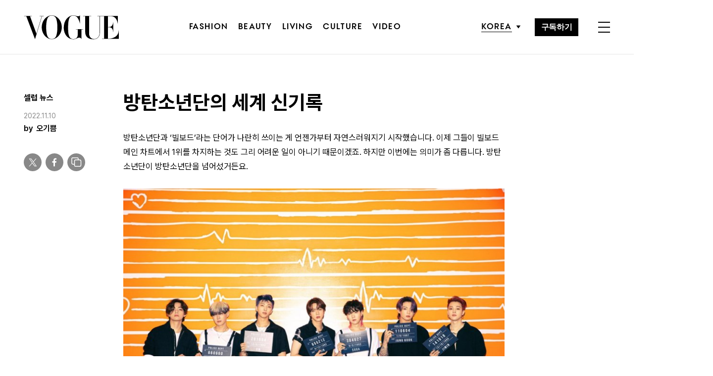

--- FILE ---
content_type: text/html; charset=UTF-8
request_url: https://www.vogue.co.kr/2021/07/27/%EB%B0%A9%ED%83%84%EC%86%8C%EB%85%84%EB%8B%A8%EC%9D%98-%EC%84%B8%EA%B3%84-%EC%8B%A0%EA%B8%B0%EB%A1%9D/
body_size: 30542
content:
<!DOCTYPE html>
<html lang="ko-KR">

<head>
    <meta charset="UTF-8">
    <meta http-equiv="X-UA-Compatible" content="IE=edge">
	<meta name="viewport" content="width=device-width, initial-scale=1, viewport-fit=cover"/>
    <!--<meta name="viewport" content="width=device-width, initial-scale=1.0, minimum-scale=1.0, maximum-scale=1.0" />-->
    <title>방탄소년단의 세계 신기록 | 보그 코리아 (Vogue Korea)</title>
    <meta name='robots' content='max-image-preview:large' />
		
		<link rel="shortcut icon" href="https://img.vogue.co.kr/vogue/common/vogue-favicon.ico?v=0.2" type="image/x-icon">
		<link rel="apple-touch-icon" href="https://img.vogue.co.kr/vogue/common/vogue-apple-touch-favicon.jpg?v=0.2">
		<link rel="apple-touch-icon" sizes="180x180" href="https://img.vogue.co.kr/vogue/common/vogue-apple-touch-favicon.jpg?v=0.2">
			<meta name="robots" content="max-image-preview:large">
		<meta name="description" content="방탄소년단과 ‘빌보드’라는 단어가 나란히 쓰이는 게 언젠가부터 자연스러워지기 시작했습니다. 이제 그들이 빌보드 메인 차트에서 1위를 차지하는 것도 그리 어려운 일이 아니기 때문이겠죠. 하지만 이번에는 의미가 좀 다릅니다. 방탄소년단이 방탄소년단을 넘어섰거든요.26일에 미국 빌보드에 따르">
		<meta property="og:title" content="방탄소년단의 세계 신기록">
		<meta property="og:description" content="방탄소년단과 ‘빌보드’라는 단어가 나란히 쓰이는 게 언젠가부터 자연스러워지기 시작했습니다. 이제 그들이 빌보드 메인 차트에서 1위를 차지하는 것도 그리 어려운 일이 아니기 때문이겠죠. 하지만 이번에는 의미가 좀 다릅니다. 방탄소년단이 방탄소년단을 넘어섰거든요.26일에 미국 빌보드에 따르">
		<meta property="og:image" content="https://www.vogue.co.kr/wp_data/vogue/2021/07/style_60ff7c7f6e235.jpeg?ver=1.0.66">
		<meta property="og:site_name" content="Vogue korea">
		<meta property="og:type" content="article">
		<meta property="og:url" content="https://www.vogue.co.kr/2021/07/27/%eb%b0%a9%ed%83%84%ec%86%8c%eb%85%84%eb%8b%a8%ec%9d%98-%ec%84%b8%ea%b3%84-%ec%8b%a0%ea%b8%b0%eb%a1%9d/">
		<link rel="alternate" href="https://www.vogue.co.kr/2021/07/27/%eb%b0%a9%ed%83%84%ec%86%8c%eb%85%84%eb%8b%a8%ec%9d%98-%ec%84%b8%ea%b3%84-%ec%8b%a0%ea%b8%b0%eb%a1%9d/" hreflang="ko-KR" />
		<meta property="article:content_tier" content="free">
		
		<meta property="article:section" content="셀럽 뉴스">		<meta property="article:published_time" content="2021-07-27T03:26:50+00:00">
		<meta property="article:modified_time" content="2022-11-10T13:55:00+00:00">
		
		<meta property="article:author" content="오기쁨">		<meta name="twitter:card" content="summary_large_image">
		<meta name="twitter:creator" content="@VogueKorea">
		<meta name="twitter:site" content="@VogueKorea">
		<meta name="twitter:domain" content="https://www.vogue.co.kr">
		<meta name="twitter:title" content="방탄소년단의 세계 신기록">
		<meta name="twitter:description" content="방탄소년단과 ‘빌보드’라는 단어가 나란히 쓰이는 게 언젠가부터 자연스러워지기 시작했습니다. 이제 그들이 빌보드 메인 차트에서 1위를 차지하는 것도 그리 어려운 일이 아니기 때문이겠죠. 하지만 이번에는 의미가 좀 다릅니다. 방탄소년단이 방탄소년단을 넘어섰거든요.26일에 미국 빌보드에 따르">
		<meta name="twitter:image" content="https://www.vogue.co.kr/wp_data/vogue/2021/07/style_60ff7c7f6e235.jpeg?ver=1.0.66">
		
		<meta property="fb:app_id" content="812270538813681">
		<meta property="fb:pages" content="42933792278">

		<!-- doosan -->
		<meta property="ds:syndication" content="속보-이슈기사">
		<meta property="ds:content_source" content="Web">
		<meta property="ds:term_id" content="15406">
		<meta property="ds:ds_meta_editor" content="오기쁨,오기쁨(프리랜스 에디터),빅히트 뮤직">
		<meta property="ds:parent_category_str" content="">
		<meta property="ds:child_category_str" content="celebrity-news">
		<meta property="ds:p_id" content="252131">
		<meta property="ds:post_type" content="d">
		<meta property="ds:category_number" content=",15406">
		<meta property="ds:tags" content="핫이슈">

		

		<link rel='dns-prefetch' href='//vjs.zencdn.net' />
<link rel='dns-prefetch' href='//player.vimeo.com' />
<link rel='dns-prefetch' href='//img.vogue.co.kr' />
<link rel='stylesheet' id='vimeo-for-wordpress-public-css' href='https://www.vogue.co.kr/wp-content/plugins/vimeo/build/style-index.css?ver=1.1.2' type='text/css' media='all' />
<link rel='stylesheet' id='wp-block-library-css' href='https://www.vogue.co.kr/wp-includes/css/dist/block-library/style.min.css?ver=6.1.1' type='text/css' media='all' />
<link rel='stylesheet' id='classic-theme-styles-css' href='https://www.vogue.co.kr/wp-includes/css/classic-themes.min.css?ver=1' type='text/css' media='all' />
<style id='global-styles-inline-css' type='text/css'>
body{--wp--preset--color--black: #000000;--wp--preset--color--cyan-bluish-gray: #abb8c3;--wp--preset--color--white: #ffffff;--wp--preset--color--pale-pink: #f78da7;--wp--preset--color--vivid-red: #cf2e2e;--wp--preset--color--luminous-vivid-orange: #ff6900;--wp--preset--color--luminous-vivid-amber: #fcb900;--wp--preset--color--light-green-cyan: #7bdcb5;--wp--preset--color--vivid-green-cyan: #00d084;--wp--preset--color--pale-cyan-blue: #8ed1fc;--wp--preset--color--vivid-cyan-blue: #0693e3;--wp--preset--color--vivid-purple: #9b51e0;--wp--preset--gradient--vivid-cyan-blue-to-vivid-purple: linear-gradient(135deg,rgba(6,147,227,1) 0%,rgb(155,81,224) 100%);--wp--preset--gradient--light-green-cyan-to-vivid-green-cyan: linear-gradient(135deg,rgb(122,220,180) 0%,rgb(0,208,130) 100%);--wp--preset--gradient--luminous-vivid-amber-to-luminous-vivid-orange: linear-gradient(135deg,rgba(252,185,0,1) 0%,rgba(255,105,0,1) 100%);--wp--preset--gradient--luminous-vivid-orange-to-vivid-red: linear-gradient(135deg,rgba(255,105,0,1) 0%,rgb(207,46,46) 100%);--wp--preset--gradient--very-light-gray-to-cyan-bluish-gray: linear-gradient(135deg,rgb(238,238,238) 0%,rgb(169,184,195) 100%);--wp--preset--gradient--cool-to-warm-spectrum: linear-gradient(135deg,rgb(74,234,220) 0%,rgb(151,120,209) 20%,rgb(207,42,186) 40%,rgb(238,44,130) 60%,rgb(251,105,98) 80%,rgb(254,248,76) 100%);--wp--preset--gradient--blush-light-purple: linear-gradient(135deg,rgb(255,206,236) 0%,rgb(152,150,240) 100%);--wp--preset--gradient--blush-bordeaux: linear-gradient(135deg,rgb(254,205,165) 0%,rgb(254,45,45) 50%,rgb(107,0,62) 100%);--wp--preset--gradient--luminous-dusk: linear-gradient(135deg,rgb(255,203,112) 0%,rgb(199,81,192) 50%,rgb(65,88,208) 100%);--wp--preset--gradient--pale-ocean: linear-gradient(135deg,rgb(255,245,203) 0%,rgb(182,227,212) 50%,rgb(51,167,181) 100%);--wp--preset--gradient--electric-grass: linear-gradient(135deg,rgb(202,248,128) 0%,rgb(113,206,126) 100%);--wp--preset--gradient--midnight: linear-gradient(135deg,rgb(2,3,129) 0%,rgb(40,116,252) 100%);--wp--preset--duotone--dark-grayscale: url('#wp-duotone-dark-grayscale');--wp--preset--duotone--grayscale: url('#wp-duotone-grayscale');--wp--preset--duotone--purple-yellow: url('#wp-duotone-purple-yellow');--wp--preset--duotone--blue-red: url('#wp-duotone-blue-red');--wp--preset--duotone--midnight: url('#wp-duotone-midnight');--wp--preset--duotone--magenta-yellow: url('#wp-duotone-magenta-yellow');--wp--preset--duotone--purple-green: url('#wp-duotone-purple-green');--wp--preset--duotone--blue-orange: url('#wp-duotone-blue-orange');--wp--preset--font-size--small: 13px;--wp--preset--font-size--medium: 20px;--wp--preset--font-size--large: 36px;--wp--preset--font-size--x-large: 42px;--wp--preset--spacing--20: 0.44rem;--wp--preset--spacing--30: 0.67rem;--wp--preset--spacing--40: 1rem;--wp--preset--spacing--50: 1.5rem;--wp--preset--spacing--60: 2.25rem;--wp--preset--spacing--70: 3.38rem;--wp--preset--spacing--80: 5.06rem;}:where(.is-layout-flex){gap: 0.5em;}body .is-layout-flow > .alignleft{float: left;margin-inline-start: 0;margin-inline-end: 2em;}body .is-layout-flow > .alignright{float: right;margin-inline-start: 2em;margin-inline-end: 0;}body .is-layout-flow > .aligncenter{margin-left: auto !important;margin-right: auto !important;}body .is-layout-constrained > .alignleft{float: left;margin-inline-start: 0;margin-inline-end: 2em;}body .is-layout-constrained > .alignright{float: right;margin-inline-start: 2em;margin-inline-end: 0;}body .is-layout-constrained > .aligncenter{margin-left: auto !important;margin-right: auto !important;}body .is-layout-constrained > :where(:not(.alignleft):not(.alignright):not(.alignfull)){max-width: var(--wp--style--global--content-size);margin-left: auto !important;margin-right: auto !important;}body .is-layout-constrained > .alignwide{max-width: var(--wp--style--global--wide-size);}body .is-layout-flex{display: flex;}body .is-layout-flex{flex-wrap: wrap;align-items: center;}body .is-layout-flex > *{margin: 0;}:where(.wp-block-columns.is-layout-flex){gap: 2em;}.has-black-color{color: var(--wp--preset--color--black) !important;}.has-cyan-bluish-gray-color{color: var(--wp--preset--color--cyan-bluish-gray) !important;}.has-white-color{color: var(--wp--preset--color--white) !important;}.has-pale-pink-color{color: var(--wp--preset--color--pale-pink) !important;}.has-vivid-red-color{color: var(--wp--preset--color--vivid-red) !important;}.has-luminous-vivid-orange-color{color: var(--wp--preset--color--luminous-vivid-orange) !important;}.has-luminous-vivid-amber-color{color: var(--wp--preset--color--luminous-vivid-amber) !important;}.has-light-green-cyan-color{color: var(--wp--preset--color--light-green-cyan) !important;}.has-vivid-green-cyan-color{color: var(--wp--preset--color--vivid-green-cyan) !important;}.has-pale-cyan-blue-color{color: var(--wp--preset--color--pale-cyan-blue) !important;}.has-vivid-cyan-blue-color{color: var(--wp--preset--color--vivid-cyan-blue) !important;}.has-vivid-purple-color{color: var(--wp--preset--color--vivid-purple) !important;}.has-black-background-color{background-color: var(--wp--preset--color--black) !important;}.has-cyan-bluish-gray-background-color{background-color: var(--wp--preset--color--cyan-bluish-gray) !important;}.has-white-background-color{background-color: var(--wp--preset--color--white) !important;}.has-pale-pink-background-color{background-color: var(--wp--preset--color--pale-pink) !important;}.has-vivid-red-background-color{background-color: var(--wp--preset--color--vivid-red) !important;}.has-luminous-vivid-orange-background-color{background-color: var(--wp--preset--color--luminous-vivid-orange) !important;}.has-luminous-vivid-amber-background-color{background-color: var(--wp--preset--color--luminous-vivid-amber) !important;}.has-light-green-cyan-background-color{background-color: var(--wp--preset--color--light-green-cyan) !important;}.has-vivid-green-cyan-background-color{background-color: var(--wp--preset--color--vivid-green-cyan) !important;}.has-pale-cyan-blue-background-color{background-color: var(--wp--preset--color--pale-cyan-blue) !important;}.has-vivid-cyan-blue-background-color{background-color: var(--wp--preset--color--vivid-cyan-blue) !important;}.has-vivid-purple-background-color{background-color: var(--wp--preset--color--vivid-purple) !important;}.has-black-border-color{border-color: var(--wp--preset--color--black) !important;}.has-cyan-bluish-gray-border-color{border-color: var(--wp--preset--color--cyan-bluish-gray) !important;}.has-white-border-color{border-color: var(--wp--preset--color--white) !important;}.has-pale-pink-border-color{border-color: var(--wp--preset--color--pale-pink) !important;}.has-vivid-red-border-color{border-color: var(--wp--preset--color--vivid-red) !important;}.has-luminous-vivid-orange-border-color{border-color: var(--wp--preset--color--luminous-vivid-orange) !important;}.has-luminous-vivid-amber-border-color{border-color: var(--wp--preset--color--luminous-vivid-amber) !important;}.has-light-green-cyan-border-color{border-color: var(--wp--preset--color--light-green-cyan) !important;}.has-vivid-green-cyan-border-color{border-color: var(--wp--preset--color--vivid-green-cyan) !important;}.has-pale-cyan-blue-border-color{border-color: var(--wp--preset--color--pale-cyan-blue) !important;}.has-vivid-cyan-blue-border-color{border-color: var(--wp--preset--color--vivid-cyan-blue) !important;}.has-vivid-purple-border-color{border-color: var(--wp--preset--color--vivid-purple) !important;}.has-vivid-cyan-blue-to-vivid-purple-gradient-background{background: var(--wp--preset--gradient--vivid-cyan-blue-to-vivid-purple) !important;}.has-light-green-cyan-to-vivid-green-cyan-gradient-background{background: var(--wp--preset--gradient--light-green-cyan-to-vivid-green-cyan) !important;}.has-luminous-vivid-amber-to-luminous-vivid-orange-gradient-background{background: var(--wp--preset--gradient--luminous-vivid-amber-to-luminous-vivid-orange) !important;}.has-luminous-vivid-orange-to-vivid-red-gradient-background{background: var(--wp--preset--gradient--luminous-vivid-orange-to-vivid-red) !important;}.has-very-light-gray-to-cyan-bluish-gray-gradient-background{background: var(--wp--preset--gradient--very-light-gray-to-cyan-bluish-gray) !important;}.has-cool-to-warm-spectrum-gradient-background{background: var(--wp--preset--gradient--cool-to-warm-spectrum) !important;}.has-blush-light-purple-gradient-background{background: var(--wp--preset--gradient--blush-light-purple) !important;}.has-blush-bordeaux-gradient-background{background: var(--wp--preset--gradient--blush-bordeaux) !important;}.has-luminous-dusk-gradient-background{background: var(--wp--preset--gradient--luminous-dusk) !important;}.has-pale-ocean-gradient-background{background: var(--wp--preset--gradient--pale-ocean) !important;}.has-electric-grass-gradient-background{background: var(--wp--preset--gradient--electric-grass) !important;}.has-midnight-gradient-background{background: var(--wp--preset--gradient--midnight) !important;}.has-small-font-size{font-size: var(--wp--preset--font-size--small) !important;}.has-medium-font-size{font-size: var(--wp--preset--font-size--medium) !important;}.has-large-font-size{font-size: var(--wp--preset--font-size--large) !important;}.has-x-large-font-size{font-size: var(--wp--preset--font-size--x-large) !important;}
.wp-block-navigation a:where(:not(.wp-element-button)){color: inherit;}
:where(.wp-block-columns.is-layout-flex){gap: 2em;}
.wp-block-pullquote{font-size: 1.5em;line-height: 1.6;}
</style>
<link rel='stylesheet' id='dsmgn-style-css' href='https://www.vogue.co.kr/wp-content/themes/vogue/assets/css/dsmgn.css?ver=1.0.77' type='text/css' media='all' />
<link rel='stylesheet' id='theme-css-normalize-css' href='https://www.vogue.co.kr/wp-content/themes/vogue/assets/css/normalize.css?ver=6.1.1' type='text/css' media='all' />
<link rel='stylesheet' id='theme-css-style-css' href='https://www.vogue.co.kr/wp-content/themes/vogue/assets/css/style.css?ver=1.0.77' type='text/css' media='all' />
<link rel='stylesheet' id='theme-css-extend-style-css' href='https://www.vogue.co.kr/wp-content/themes/vogue/assets/css/extend.a.css?ver=6.1.1' type='text/css' media='all' />
<link rel='stylesheet' id='videoJS-style-css' href='https://vjs.zencdn.net/8.10.0/video-js.css?ver=1.0.77' type='text/css' media='all' />
<link rel='stylesheet' id='custom-css-css' href='https://img.vogue.co.kr/pretendard-1.3.9/dist/web/variable/pretendardvariable-dynamic-subset.min.css?ver=1.0.77' type='text/css' media='all' />
<script type='text/javascript' src='https://www.vogue.co.kr/wp-content/themes/vogue/assets/js/jquery-3.3.1.min.js?ver=6.1.1' id='theme-js-jquery-js'></script>
<script type='text/javascript' src='https://www.vogue.co.kr/wp-content/themes/vogue/js/func.js?ver=1.0.77' id='func-js'></script>
<script type='text/javascript' src='https://player.vimeo.com/api/player.js?ver=1.1.2' id='vimeo-for-wordpress-player-js'></script>
<link rel="canonical" href="https://www.vogue.co.kr/2021/07/27/%eb%b0%a9%ed%83%84%ec%86%8c%eb%85%84%eb%8b%a8%ec%9d%98-%ec%84%b8%ea%b3%84-%ec%8b%a0%ea%b8%b0%eb%a1%9d/" />
<link rel='shortlink' href='https://www.vogue.co.kr/?p=252131' />

<script type="application/ld+json">{"@context":"http://schema.org","@type":"NewsArticle","articleBody":"방탄소년단과 ‘빌보드’라는 단어가 나란히 쓰이는 게 언젠가부터 자연스러워지기 시작했습니다. 이제 그들이 빌보드 메인 차트에서 1위를 차지하는 것도 그리 어려운 일이 아니기 때문이겠죠. 하지만 이번에는 의미가 좀 다릅니다. 방탄소년단이 방탄소년단을 넘어섰거든요.26일에 미국 빌보드에 따르면, 방탄소년단의 ‘Butter’가 ‘핫 100’ 차트 1위에 올랐습니다. 여기서 중요한 건 ‘또다시’ 1위에 올랐다는 것.지난 5월 21일 발매된 ‘Butter’는 빌보드 ‘핫 100’ 차트 첫 주 진입 1위인 ‘핫샷’ 데뷔 후 무려 7주간 1위를 차지했습니다. 발매 이후 단 한 번도 1위를 내주지 않았죠. 그랬던 ‘Butter’가 그 자리를 내준 건 7월 9일 방탄소년단의 ‘Permission to Dance’였습니다. ‘Butter’의 자리는 신곡 ‘Permission to Dance’가 배턴 터치를 하며 이어받았고, ‘Butter’는 7위로 잠시 내려갔죠. 한 주가 지난 후 1위는 여전히 방탄소년단의 것입니다. 달라진 점이 있다면 ‘Butter’가 다시 1위를, ‘Permission to Dance’가 7위를 차지해 서로 자리를 바꿨다는 것 정도였죠.이제 ‘Butter’는 ‘핫 100’ 차트 8주 연속 1위라는 기록을 세웠습니다. 올리비아 로드리고의 ‘Drivers License’와 함께 2021년 가장 오래 1위를 차지한 곡이 되었죠. 빌보드는 이렇게 전했습니다. &#8220;한 아티스트가 두 곡으로 ‘핫 100’ 1위를 배턴 터치한 뒤, 다른 아티스트에게 1위를 내주지 않은 채 일주일 만에 이전 곡을 다시 1위에 올린 건 빌보드 역사상 방탄소년단이 처음이다.&#8221;아무도 가지 않은, 아니 가지 못한 길을 개척하며 나아가고 있는 방탄소년단. 만약 빌보드가 올림픽이었다면, 방탄소년단의 목에서 금메달이 빛나지 않았을까요?","isBasedOn":"https://www.vogue.co.kr/2021/07/27/%eb%b0%a9%ed%83%84%ec%86%8c%eb%85%84%eb%8b%a8%ec%9d%98-%ec%84%b8%ea%b3%84-%ec%8b%a0%ea%b8%b0%eb%a1%9d/","articleSection":"셀럽 뉴스","author":[{"@type":"person","name":"\uc624\uae30\uc068","sameAs":"http:\/\/www.vogue.co.kr\/author\/\uc624\uae30\uc068"}],"dateModified":"2022-11-10T13:55:00+00:00","datePublished":"2021-07-27T03:26:50+00:00","headline":"방탄소년단의 세계 신기록","image":["https://img.vogue.co.kr/vogue/2021/07/style_60ff7c7f6e235-500x500.jpeg","https://img.vogue.co.kr/vogue/2021/07/style_60ff7c7f6e235-620x930.jpeg","https://img.vogue.co.kr/vogue/2021/07/style_60ff7c7f6e235-768x1152.jpeg","https://img.vogue.co.kr/vogue/2021/07/style_60ff7c7f6e235-933x1400.jpeg","https://img.vogue.co.kr/vogue/2021/07/style_60ff7c7f6e235.jpeg","https://img.vogue.co.kr/vogue/2021/07/style_60ff7c7f6e235.jpeg","https://img.vogue.co.kr/vogue/2021/07/style_60ff7c7f6e235.jpeg","https://img.vogue.co.kr/vogue/2021/07/style_60ff7c7f6e235.jpeg","https://img.vogue.co.kr/vogue/2021/07/style_60ff7c7f6e235-759x500.jpeg","https://img.vogue.co.kr/vogue/2021/07/style_60ff7c7f6e235.jpeg","https://img.vogue.co.kr/vogue/2021/07/style_60ff7c7f6e235.jpeg"],"keywords":["핫이슈"],"thumbnailUrl":"https://img.vogue.co.kr/vogue/2021/07/style_60ff7c7f6e235.jpeg","url":"https://www.vogue.co.kr/2021/07/27/%eb%b0%a9%ed%83%84%ec%86%8c%eb%85%84%eb%8b%a8%ec%9d%98-%ec%84%b8%ea%b3%84-%ec%8b%a0%ea%b8%b0%eb%a1%9d/","isPartOf":{"@type":"CreativeWork","name":"Vogue Korea","isAccessibleForFree":"true"},"alternativeHeadline":"","description":"방탄소년단과 ‘빌보드’라는 단어가 나란히 쓰이는 게 언젠가부터 자연스러워지기 시작했습니다. 이제 그들이 빌보드 메인 차트에서 1위를 차지하는 것도 그리 어려운 일이 아니기 때문이겠죠. 하지만 이번에는 의미가 좀 다릅니다. 방탄소년단이 방탄소년단을 넘어섰거든요. 26일에 미국 빌보드에 따르면, 방탄소년단의 ‘Butter’가 ‘핫 100’ 차트 1위에 올랐습니다. 여기서 중요한 건 ‘또다시’ 1위에 올랐다는 것. 지난 5월 21일 발매된 ‘Butter’는 빌보드 ‘핫 ","mainEntityOfPage":{"@type":"WebPage","@id":"https://www.vogue.co.kr/2021/07/27/%eb%b0%a9%ed%83%84%ec%86%8c%eb%85%84%eb%8b%a8%ec%9d%98-%ec%84%b8%ea%b3%84-%ec%8b%a0%ea%b8%b0%eb%a1%9d/" },"publisher":{"@context":"https://schema.org", "@type":"Organization", "name":"Vogue Korea","logo":{"@type":"ImageObject", "url":"https://www.vogue.co.kr/wp-content/themes/vogue/assets/images/logo.svg", "width":"270px", "height":"70px"},"url":"https://www.vogue.co.kr"}}</script><noscript><style>.lazyload[data-src]{display:none !important;}</style></noscript><style>.lazyload{background-image:none !important;}.lazyload:before{background-image:none !important;}</style>
<script type="text/javascript">var wpjx_ajaxurl = "https://www.vogue.co.kr/wp-admin/admin-ajax.php";</script>
<!-- Global site tag (gtag.js) - Google Analytics -->
<script async src="https://www.googletagmanager.com/gtag/js?id=G-L219REP3VE"></script>
<script>
  window.dataLayer = window.dataLayer || [];
  function gtag(){dataLayer.push(arguments);}
  gtag('js', new Date());

var ds_meta_editor = jQuery('meta[property="ds:ds_meta_editor"]').attr('content');
if(ds_meta_editor != undefined){
	dimension1 = ds_meta_editor;
}

if (dimension1 == ''){
	dimension1 = '이름없음';
}

if(typeof postID == "undefined") {
	postID = jQuery('meta[property="ds:p_id"]').attr('content');
}
var document_h = jQuery('body').height();

var published_time = "";
if(typeof jQuery('meta[property="article:published_time"]').attr('content') != 'undefined') {
	published_time = jQuery('meta[property="article:published_time"]').attr('content').substring(0,10).replace(/-/gi,'/');
}

var ds_parent_category = "";
if(typeof jQuery('meta[property="ds:parent_category_str"]').attr('content') != 'undefined') {
	ds_parent_category = jQuery('meta[property="ds:parent_category_str"]').attr('content');
};

var ds_child_category = "";
if(typeof jQuery('meta[property="ds:child_category_str"]').attr('content') != 'undefined') {
	ds_child_category = jQuery('meta[property="ds:child_category_str"]').attr('content');
};

if(ds_parent_category == "") {
	ds_parent_category = "empty_value";
}
if(ds_child_category == "") {
	ds_child_category = "empty_value";
}

var ds_tags = "";
if(typeof jQuery('meta[property="ds:tags"]').attr('content') != 'undefined') {
	ds_tags = jQuery('meta[property="ds:tags"]').attr('content');
};

var dimension1 = "";
var dimension2 = postID;
var dimension3 = "";
var dimension4 = "";
var dimension5	= jQuery('meta[property="ds:content_source"]').attr('content');
var dimension6 = ds_parent_category;
var dimension7 = ds_child_category;
var dimension8 = jQuery('meta[property="article:author"]').attr('content');
var dimension9 = published_time;
var dimension10	= jQuery('meta[property="ds:syndication"]').attr('content');
var dimension11	= jQuery('meta[property="ds:tags"]').attr('content');

gtag('config', 'G-L219REP3VE', {
	'dimension1': dimension1,
	'dimension2': dimension2,
	'dimension3': dimension3,
	'dimension4': dimension4,
	'dimension5': dimension5,
	'dimension6': dimension6,
	'dimension7': dimension7,
	'dimension8': dimension8,
	'dimension9': dimension9,
	'dimension10': dimension10,
	'dimension11': dimension11
});

//gTag_event_send('page-view', '', '', '');

function gTag_event_send(event_name, event_category, event_label, event_idx) {
	let event_keyword = '';
	if(event_category == 'view_recommend' || event_category == 'imp_view_recommend' ) {
		rCnt = dsm_getCookie( 'dsmgn_rType2' );
		if(rCnt == 0) {
			event_keyword = 'A';
		} else if (rCnt == 1) {
			event_keyword = 'B';
		}
	}
	//event_keyword
	gtag('event', event_name, {
		'event_category': event_category,
		'event_label': event_label,
		'event_idx': event_idx,
		'event_keyword': event_keyword,
		'dimension1': dimension1,
		'dimension2': dimension2,
		'dimension3': dimension3,
		'dimension4': dimension4,
		'dimension5': dimension5,
		'dimension6': dimension6,
		'dimension7': dimension7,
		'dimension8': dimension8,
		'dimension9': dimension9,
		'dimension10': dimension10,
		'dimension11': dimension11
	});
}

jQuery(document).ready(function(){

	//GA Click Log
	$("a").on("click", function() {
		var label, slot = "";
		var idx = 0;

		/* NAV */
		//NAV Btn
		if($(this).parents(".navbar").length > 0) {
			send_f = true;
			idx = $(this).parent().index();
			label = $(this).text();
			slot = 'header_nav';
		}

		//NAV GNB Btn
		if($(this).parents(".menu_list").length > 0) {
			if($(this).parents(".sub-menu").length > 0) {
				slot = 'header_gnb_nav_sub';
			} else {
				slot = 'header_gnb_nav';
			}
			idx = $(this).parent().index();
			label = $(this).text();
		}

		//NAV GNB Btn
		if($(this).parents(".link_group").length > 0) {
			idx = 0;
			slot = 'header_gnb_nav';
			label = $(this).text();
		}

		//NAV side_nav
		if($(this).parents(".side_nav").length > 0) {
			if($(this).parents(".lang_sel").length > 0) {
				slot = 'header_side_nav_lang';
				idx = $(this).parent().index();
			} else {
				slot = 'header_side_nav_subscribe';
				idx = 0;
			}
			label = $(this).text();
		}

		/* VIEW */
		// View 본문 내 링크
		if($(this).parents("p").length > 0) {
			idx = 0;
			label = $(this).text();
			slot = 'view_a_link';
		}

		//View 좌측 상단 "by 에디터"
		if($(this).parents(".author").length > 0) {
			label = $(this).text();
			slot = 'view_author';
			idx = 0;
		}

		//View 좌측 상단 "category"
		if($(this).parents(".category").length > 0) {
			label = $(this).text();
			slot = 'view_category';
			idx = 0;
		}

		// View 하단 "태그"
		if($(this).parents(".tag_list").length > 0) {
			idx = $(this).parent().index();
			label = $(this).text();
			slot = 'view_info_area_tag';
		}

		// View 하단 "최신기사"
		if($(this).parents(".recently_list").length > 0) {
			idx = $(this).parent().index();
			label = $(this).find('.s_tit').text();
			slot = $(this).parent().attr("slot");
		}
		
		// View 하단 추천 기사들 & 메인페이지 추천 기사들
		if($(this).parents(".post_list").length > 0) {
			idx = $(this).parent().index();
			label = $(this).find('.s_tit').text();
			slot = $(this).parent().attr("slot");
		}		

		// View 관련기사
		if($(this).parents(".relate_group").length > 0) {
			idx = $(this).parent().index();
			label = $(this).find('h3').text();
			slot = $(this).parent().attr("slot");
		}

		// shopping btn
		if($(this).parents(".shopping_list ").length > 0) {
			idx = 0;
			label = $(this).attr("data-name");
			slot = $(this).parent().attr("slot");
		}

		// view wp-block-button
		if($(this).parents(".wp-block-button").length > 0) {
			idx = 0;
			label = $(this).text();
			slot = 'view_block_button';
		}

		/* MAIN */
		// Main PPL
		if($(this).parents(".section_spot").length > 0) {
			idx = 0;
			label = $(this).find('h2').text();
			slot = "main_ppl";
		}

		// Main Stiky
		if($(this).parents(".ma_highlight ").length > 0) {
			idx = 0;
			label = $(this).find('h3').text();
			slot = $(this).parent().attr("slot");
		}

		// li list_highlight
		if($(this).parents(".list_highlight ").length > 0) {
			idx = 0;
			label = $(this).find('h3').text();
			slot = $(this).parent().attr("slot");
		}

		// PeopleNow Main & View
		if($(this).parents(".origin-slider").length > 0) {
			idx = 0;
			label = $(this).find('h3').text();
			slot = $(this).parent().attr("slot");
		}
		

		if(slot != "") {
			gTag_event_send('click', slot, label, idx);
			eLogs_send('item_click', '', '', idx, label, 1, slot, postID, 'VO');
		}
	}); // End on Click


	//GA Click Log
	$(".share_btn").on("click", function() {
		var id_value = $(this).attr("id");
		if($(this).hasClass("share_bot")) {
			id_value = id_value + "_bot";
		}

		idx = 0;
		label = id_value;
		slot = 'view_share_btn';
		
		gTag_event_send('click', slot, label, idx);
		eLogs_send('item_click', '', '', idx, label, 1, slot, postID, 'VO');
	});


	// eLogs
	eLogs_category = '';
	if(ds_parent_category != 'empty_value') {
		eLogs_category = ds_parent_category;
		if(ds_child_category != 'empty_value') {
			eLogs_category += ',' + ds_child_category;
		}
	} else {
		if(ds_child_category != 'empty_value') {
			eLogs_category = ds_child_category;
		}
	}

	if ($('body').hasClass('home')) {
		eLogs_category = "main";
	}

	eLogs_send('pv', '', '', eLogs_category, document.title, 0, '', postID, 'VO');


}); // Document Ready ENd


</script>
<!-- Google tag (gtag.js) -->

<script async src="https://www.googletagmanager.com/gtag/js?id=UA-71723833-1"></script>
<script>
  window.dataLayer = window.dataLayer || [];
  function gtag(){dataLayer.push(arguments);}
  gtag('js', new Date());

  gtag('config', 'UA-71723833-1', {
	'dimension1': dimension1,
	'dimension2': dimension2,
	'dimension3': dimension3,
	'dimension4': dimension4,
	'dimension5': dimension5,
	'dimension6': dimension6,
	'dimension7': dimension7,
	'dimension8': dimension8,
	'dimension9': dimension9,
	'dimension10': dimension10,
	'dimension11': dimension11
  });
</script>

<script>


function eLogs_send(category, action, label, value, kw, click, slot, number, from)
{
	var api = "/reciveLogs.php";
	var rf = encodeURIComponent(document.referrer);
	var href = encodeURIComponent(document.location.href);
	var rndTime = (Math.floor(Math.random() * 10000000) + 1);
	var tmp_image = new Image();
	var img_url = api + "?rnd="+rndTime
	img_url += "&category="+category;
	img_url += "&action="+action;
	img_url += "&label="+label;
	img_url += "&value="+value;
	img_url += "&click="+click;
	img_url += "&slot="+slot;
	img_url += "&number="+number;
	img_url += "&from="+from;
	img_url += "&now_url="+href;
	img_url += "&referer="+rf;
	img_url += "&kw="+kw;

	img_url = img_url.substr(0,3000);
	tmp_image.src = img_url;
}
</script>


<script>

// Facebook Pixel Code
!function(f,b,e,v,n,t,s){if(f.fbq)return;n=f.fbq=function(){n.callMethod?
n.callMethod.apply(n,arguments):n.queue.push(arguments)};if(!f._fbq)f._fbq=n;
n.push=n;n.loaded=!0;n.version='2.0';n.queue=[];t=b.createElement(e);t.async=!0;
t.src=v;s=b.getElementsByTagName(e)[0];s.parentNode.insertBefore(t,s)}(window,
document,'script','//connect.facebook.net/en_US/fbevents.js');
if (typeof fbq_name == 'undefined'){
	fbq_name = 'main';
}
fbq('init', '258586225745525');
fbq('track', 'PageView');
if(ds_parent_category != "") {
	fbq('trackCustom', ds_parent_category+'_Category', {category: ds_parent_category});
}

</script>

<!-- Naver Analytics -->
<script type="text/javascript" src="//wcs.naver.net/wcslog.js"></script>
<script type="text/javascript">
if(!wcs_add) var wcs_add = {};
wcs_add["wa"] = "aa377dd5b01fb8";
if(window.wcs) {
  wcs_do();
}
</script>
<!-- //Naver Analytics -->

<!-- MS Clarity 23.03.23 -->
<script type="text/javascript">
    (function(c,l,a,r,i,t,y){
        c[a]=c[a]||function(){(c[a].q=c[a].q||[]).push(arguments)};
        t=l.createElement(r);t.async=1;t.src="https://www.clarity.ms/tag/"+i;
        y=l.getElementsByTagName(r)[0];y.parentNode.insertBefore(t,y);
    })(window, document, "clarity", "script", "g7sno6tyip");
</script>
<!-- /MS Clarity -->


<!-- Google Tag Manager -->
<script>(function(w,d,s,l,i){w[l]=w[l]||[];w[l].push({'gtm.start':
new Date().getTime(),event:'gtm.js'});var f=d.getElementsByTagName(s)[0],
j=d.createElement(s),dl=l!='dataLayer'?'&l='+l:'';j.async=true;j.src=
'https://www.googletagmanager.com/gtm.js?id='+i+dl;f.parentNode.insertBefore(j,f);
})(window,document,'script','dataLayer','GTM-TN45NB');</script>
<!-- End Google Tag Manager --><!-- 2021.04.06 Google Ads 리마케팅 소스 추가-->
<!-- Global site tag (gtag.js) - Google Ads: 791161826 -->
<script async src="https://www.googletagmanager.com/gtag/js?id=AW-791161826"></script>
<script>
  window.dataLayer = window.dataLayer || [];
  function gtag(){dataLayer.push(arguments);}
  gtag('js', new Date());
  gtag('config', 'AW-791161826');
	var ds_parent_category = "";
	if(typeof jQuery('meta[property="ds:parent_category_str"]').attr('content') != 'undefined') {
		ds_parent_category = jQuery('meta[property="ds:parent_category_str"]').attr('content');
	};

	var ds_child_category = "";
	if(typeof jQuery('meta[property="ds:child_category_str"]').attr('content') != 'undefined') {
		ds_child_category = jQuery('meta[property="ds:child_category_str"]').attr('content');
	};

  gtag('event', 'page_view', {'send_to': 'AW-791161826',
   'category': ds_parent_category
  });
</script>
<!-- // 2021.04.06 Google Ads 리마케팅 소스 추가-->

<!-- AD Manager -->
<!--<scr--ipt async='async' src='https://www.googletagservices.com/tag/js/gpt.js'></scr-ipt>-->
<script async src="https://securepubads.g.doubleclick.net/tag/js/gpt.js"></script>

<script>
	var gpt_id_str = '/21664460844/vogue-2025/';
	var gpt_pc_str = 'vogue-2025-pc-'+'sub';
	var gpt_m_str = 'vogue-2025-mobile-'+'sub';
	
	var gpt_str = '';
	var device = fn_is_mobile();

	if(device == 'pc') {
		gpt_str = gpt_id_str+gpt_pc_str;
	} else {
		gpt_str = gpt_id_str+gpt_m_str;
	}

	gpt_category_target_str = 'vogue_category';

    var googletag = googletag || {};
    googletag.cmd = googletag.cmd || [];
    var gptadslots = [];

    var lineItemId = -1;

	var category_number = "";
	if(typeof jQuery('meta[property="ds:category_number"]').attr('content') != 'undefined') {
		category_number = jQuery('meta[property="ds:category_number"]').attr('content');
	};
	var category_number_array = category_number.split(",");

	googletag.cmd.push(function () {
		if(device == "pc") {
			googletag.defineSlot(gpt_str, [1, 1], 'pc-all').
			setTargeting(gpt_category_target_str, category_number_array).
			addService(googletag.pubads());

			googletag.defineSlot(gpt_str, [[970, 250], [970, 546]], 'pc-top').
			setTargeting(gpt_category_target_str, category_number_array).
			addService(googletag.pubads());
			
			googletag.defineSlot(gpt_str, [[930, 180],[930, 524]], 'pc-mpu-1').
			setTargeting(gpt_category_target_str, category_number_array).
			addService(googletag.pubads());

			googletag.defineSlot(gpt_str, [[930, 180],[930, 524]], 'pc-mpu-2').
			setTargeting(gpt_category_target_str, category_number_array).
			addService(googletag.pubads());

			googletag.defineSlot(gpt_str, [[300, 600]], 'pc-sky').
			setTargeting(gpt_category_target_str, category_number_array).
			addService(googletag.pubads());
		
			googletag.defineSlot(gpt_str, [1, 2], 'pc-teadstv').
			setTargeting(gpt_category_target_str, category_number_array).
			addService(googletag.pubads());

		} else {
			googletag.defineSlot(gpt_str, [1, 1], 'mobile-all').
			setTargeting(gpt_category_target_str, category_number_array).
			addService(googletag.pubads());

			googletag.defineSlot(gpt_str, [[320, 261],[320, 260]], 'mobile-top').  // 320x260 VAST Size
			setTargeting(gpt_category_target_str, category_number_array).
			addService(googletag.pubads());

			googletag.defineSlot(gpt_str, [[320, 181]], 'mobile-special'). 
			setTargeting(gpt_category_target_str, category_number_array).
			addService(googletag.pubads());

			/* mobile-special-vast(VAST) */
			googletag.defineSlot(gpt_str, [[320, 180]], 'mobile-special-vast').
			setTargeting(gpt_category_target_str, category_number_array).
			addService(googletag.pubads());

			googletag.defineSlot(gpt_str, [[320, 50]], 'mobile-footer-sticky').
			setTargeting(gpt_category_target_str, category_number_array).
			addService(googletag.pubads());

			googletag.defineSlot(gpt_str, [[320, 51]], 'mobile-footer-scroller').
			setTargeting(gpt_category_target_str, category_number_array).
			addService(googletag.pubads());			
			
			googletag.defineSlot(gpt_str, [750, 1240], 'mobile-full').
			setTargeting(gpt_category_target_str, category_number_array).
			addService(googletag.pubads());
			
			googletag.defineSlot(gpt_str, [1, 2], 'mobile-teadstv').
			setTargeting(gpt_category_target_str, category_number_array).
			addService(googletag.pubads());
			
			/* 250612 몹코이 추가 */
			googletag.defineSlot(gpt_str, [1, 3], 'mobkoi').
			setTargeting(gpt_category_target_str, category_number_array).
			addService(googletag.pubads());

			googletag.defineSlot(gpt_str, [320, 110], 'mobile-house').
			setTargeting(gpt_category_target_str, category_number_array).
			addService(googletag.pubads());

		} // if PC else

		googletag.pubads().collapseEmptyDivs(true);
		//googletag.pubads().enableSingleRequest();
		googletag.enableServices();

        googletag.pubads().addEventListener('slotRenderEnded', function(event) {
			var fullBnDelaySec = 400;
			var slotId = event.slot.getSlotElementId();

			// Record details of the rendered ad.
			var slotList = [
				"mobile-special",
				"mobile-mpu-1",
				"mobile-mpu-2",
				"mobile-mpu-3",
				"mobile-inRead-1",
				"mobile-inRead-2",
				"mobile-inRead-3",
				"mobile-interscroller",
				"pc-top",
				"pc-mpu-1",
				"pc-mpu-2",
				"mobile-top"
			]
			
			if( slotList.includes(slotId) ) {
				if( event.creativeId !== null ) {
					gTag_event_send('ad_imp', event.campaignId, slotId, event.creativeId);
					eLogs_send('ad_imp', '', event.lineItemId, event.size.join('x'), event.creativeId, 0, slotId, event.campaignId, 'VO');
				}
			}

			if( (slotId == 'mobile-all') ){
				var a_flag = getCookie_b( 'dsm_vfd_'+ event.campaignId );
				if(!a_flag) {
					googletag.cmd.push(function() {
						googletag.display('mobile-special');
						googletag.display('mobile-special-vast');
					});
				}

				a_flag = getCookie_b( 'dsm_vfd_'+ event.campaignId + '_full');
				//a_flag = false;
				if(!a_flag) {
					setTimeout(function () {
						const domainCheck = isSameDomain();
						//if(domainCheck){
							googletag.display('mobile-full');
						//}
					}, fullBnDelaySec);
				} else {
					tmp_wrap = document.getElementById('mobile-full-wrap');
					tmp_wrap.style.display = "none";
				}
			}
			if(slotId == "mobile-special-vast") {
				adFooterSpecialCheck( event.campaignId , "mobile-special-vast");
				if( event.creativeId !== null ) {
				}
			}

			if(slotId == "mobile-special") {
				adFooterSpecialCheck( event.campaignId , "mobile-special");
				if( event.creativeId !== null ) {
				}
			}

			if(slotId == "mobile-full") { 
				adFullCheck( event.campaignId , "mobile-full");
				if( event.creativeId !== null ) {
				}
			}

			if(slotId == "mobile-footer-scroller") { 
				adFooterStiycky( event.campaignId , "mobile-footer-scroller");
				if( event.creativeId !== null ) {
				}
			}

			if(slotId == "mobile-footer-sticky") { 
				adFooterStiycky( event.campaignId , "mobile-footer-sticky");
				if( event.creativeId !== null ) {
				}
			}

        });


		// 광고 송출 요청시
        googletag.pubads().addEventListener('slotRequested', function(event) {
			const slot = event.slot;
			const slotId = event.slot.getSlotElementId(); 
			
			if(slotId == "mobile-special") {
				jQuery("#mobile-special-wrap").css({"display": "block"});
			}

			if(slotId == "mobile-special-vast") {
				jQuery("#mobile-special-vast-wrap").css({"display": "block"});
			}
		});
	});


function setBannerViewCookie( cookie_name, date ) {
	var exdate = new Date();
	var add_min = 60 * 24 * date;
	exdate.setMinutes(exdate.getMinutes() + add_min);
	var path = '; path=/';
	var domain = '; domain=.vogue.co.kr';

	var cookie_value = escape(true) + ('; expires=' + exdate.toUTCString())+path+domain;
	document.cookie = cookie_name + '=' + cookie_value;
}

function getCookie_b( cookie_name ) {
	var value = document.cookie.match('(^|;) ?' + cookie_name + '=([^;]*)(;|$)');
	return value? value[2] : null;
}

function adFooterSpecialCheck( campaignId, slotName ) {
	if(jQuery("#"+slotName+" > div > iframe").length > 0) {
		if(device != "pc") {
			footerBnCloseBtnShow( campaignId, slotName );
		}
	} else {
		jQuery('#'+slotName+'-wrap').css({
			"display": "none"
		});
	}
}

function footerBnCloseBtnShow( campaignId, slotName ) {
	jQuery('#'+slotName+'-wrap .mobile-footer-close').css({
		"display": "block"
	});

	jQuery('#'+slotName+'-wrap').css({
		"background": "#fff",
		"box-shadow": "rgb(0 0 0 / 15%) 0px 0 7px"
	});
	setBannerViewCookie( 'dsm_vfd_'+campaignId, 1 ); // 하루 1번 freq
}

function adFooterStiycky( campaignId, slotName ) {
	if(jQuery("#"+slotName+" > div > iframe").length > 0) {
		if(device != "pc") {
			setTimeout(function () {
				jQuery("."+slotName+"-closebtn").css('display','block');
			}, 500);
		}
	}
}

function adFullCheck( campaignId, slotName ) {
	const wrap = document.getElementById('mobile-full-wrap');
	
	if(jQuery("#"+slotName+" > div > iframe").length > 0) {
		if(device != "pc") {
			Ad_Full_bn_startTime = new Date();

			wrap.classList.add('mobile-full-wrap-active');
			wrap.style.opacity = 1;
			document.body.classList.add('no-scroll-height');
			setBannerViewCookie( 'dsm_vfd_'+campaignId+'_full', 1 ); // 하루 1번 freq
		}

		setTimeout(function () {
			fullBnHide('mobile-full-wrap', 'auto');
		}, 10000);

	} else {
		wrap.style.display = "none";
	}
}

function isSameDomain() {
    var referrer = document.referrer;
    if (referrer) {
        var referrerDomain = new URL(referrer).hostname;
        var currentDomain = window.location.hostname;
        return referrerDomain === currentDomain;
    } else {
        return false;
    }
}

function fullBnHide( id, action ) {

	const wrap = document.getElementById(id);
	wrap.style.opacity = 0;

	setTimeout(function () {
		wrap.style.display = 'none';
	}, 600);


	document.body.classList.remove('no-scroll-height');

	sendSec = 999;
	if(typeof Ad_Full_bn_startTime !== 'undefined') {
		sendSec = new Date() - Ad_Full_bn_startTime;
		sendSec = Math.floor(sendSec / 1000);
		console.log(sendSec);
	}

	eLogs_send('adm', action, 'full_bn_close', '', '', '1', '', '', 'vo');
	gtag('event', 'adm', {
	  'event_category': 'ad_full_bn_close',
	  'event_label': action
	});
}

function DSM_footerSticky_close() {
	jQuery('#mobile-footer-scroller').html('');
	jQuery('#mobile-footer-sticky').html('');
	jQuery('.mobile-footer-closebtn').html('');
	jQuery('.mobile-footer-closebtn').css('display', 'none');
	jQuery('.footer-banner').html('');
	
	eLogs_send('adm', 'close', 'footerSticky', '', '', '1', '', '', 'vo');
	gtag('event', 'adm', {
	  'event_category': 'ad_footerSticky_closeBtn',
	  'event_label': 'btn'
	});

}




</script></head>

<body class="post-template-default single single-post postid-252131 single-format-standard post-type-d">
<script data-cfasync="false" data-no-defer="1">var ewww_webp_supported=false;</script>
	
	<div class="banner banner_pc banner_imp" id="pc-all" style="display:none; height:1px;"></div>
<div class="banner banner_m banner_imp" id="mobile-all" style="display:none; height:1px;"></div>
<script>
googletag.cmd.push(function() {
	if(device == 'pc') {
		googletag.display('pc-all');
	} else {
		googletag.display('mobile-all');
	}
});
</script>
    <div id="page" class="site">

        <header id="act_header">
            <div class="header sub">
                <div class="container">
                    <div class="inner">
                        <div class="logo">
                            <a href="https://www.vogue.co.kr">
                                <img class="pc lazyload" src="[data-uri]" width="192" height="50" alt="VOGUE" data-src="https://www.vogue.co.kr/wp-content/themes/vogue/assets/images/logo.svg" decoding="async"><noscript><img class="pc" src="https://www.vogue.co.kr/wp-content/themes/vogue/assets/images/logo.svg" width="192" height="50" alt="VOGUE" data-eio="l"></noscript>
                                <img class="mo lazyload" src="[data-uri]" width="127" height="33" alt="VOGUE" data-src="https://www.vogue.co.kr/wp-content/themes/vogue/assets/images/logo_m.svg" decoding="async"><noscript><img class="mo" src="https://www.vogue.co.kr/wp-content/themes/vogue/assets/images/logo_m.svg" width="127" height="33" alt="VOGUE" data-eio="l"></noscript>
								<img class="mo white lazyload" src="[data-uri]"  width="127" height="33" alt="VOGUE" data-src="https://www.vogue.co.kr/wp-content/themes/vogue/assets/images/logo_white_m.svg" decoding="async"><noscript><img class="mo white" src="https://www.vogue.co.kr/wp-content/themes/vogue/assets/images/logo_white_m.svg"  width="127" height="33" alt="VOGUE" data-eio="l"></noscript>
                            </a>
                        </div>
                        <nav class="nav">
                            <ul class="navbar">
                                <li id="menu-item-334452" class="menu-item menu-item-type-custom menu-item-object-custom menu-item-has-children menu-item-334452"><a href="/fashion/">FASHION</a>
<ul class="sub-menu">
	<li id="menu-item-334453" class="menu-item menu-item-type-custom menu-item-object-custom menu-item-334453"><a href="/fashion/">전체</a></li>
	<li id="menu-item-334454" class="menu-item menu-item-type-custom menu-item-object-custom menu-item-334454"><a href="/fashion/fashion-trend/">패션 트렌드</a></li>
	<li id="menu-item-334455" class="menu-item menu-item-type-custom menu-item-object-custom menu-item-334455"><a href="/fashion/fashion-item/">패션 아이템</a></li>
	<li id="menu-item-334456" class="menu-item menu-item-type-custom menu-item-object-custom menu-item-334456"><a href="/fashion/celebrity-style/">셀러브리티 스타일</a></li>
	<li id="menu-item-334457" class="menu-item menu-item-type-custom menu-item-object-custom menu-item-334457"><a href="/fashion/fashion-pictorial/">패션 화보</a></li>
	<li id="menu-item-606306" class="menu-item menu-item-type-custom menu-item-object-custom menu-item-606306"><a href="https://www.vogue.co.kr/fashion/interview/">인터뷰</a></li>
	<li id="menu-item-334458" class="menu-item menu-item-type-custom menu-item-object-custom menu-item-334458"><a href="/fashion/fashion-news/">패션 뉴스</a></li>
	<li id="menu-item-334459" class="menu-item menu-item-type-custom menu-item-object-custom menu-item-334459"><a href="/fashion/watch-and-jewelry/">워치 &#038; 주얼리</a></li>
</ul>
</li>
<li id="menu-item-334461" class="menu-item menu-item-type-custom menu-item-object-custom menu-item-has-children menu-item-334461"><a href="/beauty/">BEAUTY</a>
<ul class="sub-menu">
	<li id="menu-item-334462" class="menu-item menu-item-type-custom menu-item-object-custom menu-item-334462"><a href="/beauty/">전체</a></li>
	<li id="menu-item-334463" class="menu-item menu-item-type-custom menu-item-object-custom menu-item-334463"><a href="/beauty/beauty-trend/">뷰티 트렌드</a></li>
	<li id="menu-item-334464" class="menu-item menu-item-type-custom menu-item-object-custom menu-item-334464"><a href="/beauty/beauty-item/">뷰티 아이템</a></li>
	<li id="menu-item-334465" class="menu-item menu-item-type-custom menu-item-object-custom menu-item-334465"><a href="/beauty/wellness/">웰니스</a></li>
	<li id="menu-item-334466" class="menu-item menu-item-type-custom menu-item-object-custom menu-item-334466"><a href="/beauty/beauty-pictorial/">뷰티 화보</a></li>
</ul>
</li>
<li id="menu-item-334467" class="menu-item menu-item-type-custom menu-item-object-custom menu-item-has-children menu-item-334467"><a href="/living/">LIVING</a>
<ul class="sub-menu">
	<li id="menu-item-335144" class="menu-item menu-item-type-custom menu-item-object-custom menu-item-335144"><a href="/living/">전체</a></li>
	<li id="menu-item-335145" class="menu-item menu-item-type-custom menu-item-object-custom menu-item-335145"><a href="/living/travel/">여행</a></li>
	<li id="menu-item-335146" class="menu-item menu-item-type-custom menu-item-object-custom menu-item-335146"><a href="/living/food/">푸드</a></li>
	<li id="menu-item-335160" class="menu-item menu-item-type-custom menu-item-object-custom menu-item-335160"><a href="/living/deco/">데코</a></li>
	<li id="menu-item-606307" class="menu-item menu-item-type-custom menu-item-object-custom menu-item-606307"><a href="https://www.vogue.co.kr/living/life/">라이프</a></li>
</ul>
</li>
<li id="menu-item-335148" class="menu-item menu-item-type-custom menu-item-object-custom menu-item-has-children menu-item-335148"><a href="/culture/">CULTURE</a>
<ul class="sub-menu">
	<li id="menu-item-335149" class="menu-item menu-item-type-custom menu-item-object-custom menu-item-335149"><a href="/culture/">전체</a></li>
	<li id="menu-item-335152" class="menu-item menu-item-type-custom menu-item-object-custom menu-item-335152"><a href="/culture/entertainment">엔터테인먼트</a></li>
	<li id="menu-item-335151" class="menu-item menu-item-type-custom menu-item-object-custom menu-item-335151"><a href="/culture/art">아트</a></li>
	<li id="menu-item-335150" class="menu-item menu-item-type-custom menu-item-object-custom menu-item-335150"><a href="/culture/celebrity-news">셀럽 뉴스</a></li>
	<li id="menu-item-606308" class="menu-item menu-item-type-custom menu-item-object-custom menu-item-606308"><a href="https://www.vogue.co.kr/culture/view-point/">뷰 포인트</a></li>
</ul>
</li>
<li id="menu-item-335153" class="menu-item menu-item-type-custom menu-item-object-custom menu-item-335153"><a href="/video/">VIDEO</a></li>
                            </ul>
                        </nav>
                        <div class="side_nav">
                            <div class="lang_sel">
                                <span>korea</span>
                                <ul>
                                    <li><a href="https://vogueadria.com/" target="_blank">Adria</a></li>                                    
									<li><a href="https://en.vogue.me/" target="_blank">ARABIA</a></li>
									<li><a href="https://www.vogue.com.au/" target="_blank">Australia</a></li>
                                    <li><a href="https://vogue.globo.com/" target="_blank">BRASIL</a></li>
									<li><a href="https://www.vogue.co.uk/" target="_blank">BRITAIN</a></li>
                                    <li><a href="http://www.vogue.com.cn/" target="_blank">China</a></li>
                                    <li><a href="https://www.vogue.cz/" target="_blank">CZECHOSLOVAKIA</a></li>
									<li><a href="https://www.vogue.es/" target="_blank">ESPAÑA</a></li>
                                    <li><a href="https://www.vogue.fr/" target="_blank">France</a></li>
                                    <li><a href="https://www.vogue.de/" target="_blank">Germany</a></li>
                                    <li><a href="https://vogue.gr/" target="_blank">Greece</a></li>
                                    <li><a href="https://www.voguehk.com/zh/" target="_blank">Hong Kong</a></li>
                                    <li><a href="https://www.vogue.in/" target="_blank">India</a></li>
                                    <li><a href="https://www.vogue.it/" target="_blank">ITALIA</a></li>
                                    <li><a href="https://www.vogue.co.jp/" target="_blank">Japan</a></li>
                                    <li><a href="https://www.vogue.mx/" target="_blank">MÉXICO</a></li>
                                    <li><a href="https://www.vogue.nl/" target="_blank">NEDERLAND</a></li>
                                    <li><a href="https://vogue.ph/" target="_blank">Philippines</a></li>
                                    <li><a href="https://www.vogue.pl/" target="_blank">POLSKA</a></li>
                                    <li><a href="https://www.vogue.pt/" target="_blank">Portugal</a></li>
									<li><a href="https://www.voguescandinavia.com/" target="_blank">SCANDINAVIA</a></li>
									<li><a href="https://vogue.sg/" target="_blank">SINGAPORE</a></li>
									<li><a href="https://www.vogue.com.tw/" target="_blank">Taiwan</a></li>
									<li><a href="https://www.vogue.co.th/" target="_blank">Thailand</a></li>
									<li><a href="https://vogue.com.tr/" target="_blank">TÜRKIYE</a></li>
									<li><a href="https://vogue.ua/" target="_blank">Ukraine</a></li>
                                    <li><a href="https://www.vogue.com/" target="_blank">UNITED STATES</a></li>
								</ul>
                            </div>
                            <a class="subscribe" href="https://www.magazineshop.co.kr/" target="_blank">구독하기</a>
                            <div class="nav-icon"><div></div></div>
                        </div>
                    </div>
                </div>
            </div>

            <div class="gnb">
                <div class="container">
                    <div class="inner">
                        <button class="close" type="button"></button>
                        <div class="logo">
							<img class="pc lazyload" src="[data-uri]" alt="VOGUE" width="192" height="50" data-src="https://www.vogue.co.kr/wp-content/themes/vogue/assets/images/logo_white_m.svg" decoding="async"><noscript><img class="pc" src="https://www.vogue.co.kr/wp-content/themes/vogue/assets/images/logo_white_m.svg" alt="VOGUE" width="192" height="50" data-eio="l"></noscript>
                            <img class="mo lazyload" src="[data-uri]" alt="VOGUE" width="127" height="33" data-src="https://www.vogue.co.kr/wp-content/themes/vogue/assets/images/logo_white_m.svg" decoding="async"><noscript><img class="mo" src="https://www.vogue.co.kr/wp-content/themes/vogue/assets/images/logo_white_m.svg" alt="VOGUE" width="127" height="33" data-eio="l"></noscript>
						</div>
                        <div class="search">
                            <input id="keyword_header" type="text" name="" value="" placeholder="SEARCH">
                            <span id="btn_search_x_header" class="x"></span>
                            <button id="btn_search_header" type="button"></button>
                        </div>
                        <ul class="menu_list">
                            <li class="menu-item menu-item-type-custom menu-item-object-custom menu-item-has-children menu-item-334452"><a href="/fashion/">FASHION</a>
<ul class="sub-menu">
	<li class="menu-item menu-item-type-custom menu-item-object-custom menu-item-334453"><a href="/fashion/">전체</a></li>
	<li class="menu-item menu-item-type-custom menu-item-object-custom menu-item-334454"><a href="/fashion/fashion-trend/">패션 트렌드</a></li>
	<li class="menu-item menu-item-type-custom menu-item-object-custom menu-item-334455"><a href="/fashion/fashion-item/">패션 아이템</a></li>
	<li class="menu-item menu-item-type-custom menu-item-object-custom menu-item-334456"><a href="/fashion/celebrity-style/">셀러브리티 스타일</a></li>
	<li class="menu-item menu-item-type-custom menu-item-object-custom menu-item-334457"><a href="/fashion/fashion-pictorial/">패션 화보</a></li>
	<li class="menu-item menu-item-type-custom menu-item-object-custom menu-item-606306"><a href="https://www.vogue.co.kr/fashion/interview/">인터뷰</a></li>
	<li class="menu-item menu-item-type-custom menu-item-object-custom menu-item-334458"><a href="/fashion/fashion-news/">패션 뉴스</a></li>
	<li class="menu-item menu-item-type-custom menu-item-object-custom menu-item-334459"><a href="/fashion/watch-and-jewelry/">워치 &#038; 주얼리</a></li>
</ul>
</li>
<li class="menu-item menu-item-type-custom menu-item-object-custom menu-item-has-children menu-item-334461"><a href="/beauty/">BEAUTY</a>
<ul class="sub-menu">
	<li class="menu-item menu-item-type-custom menu-item-object-custom menu-item-334462"><a href="/beauty/">전체</a></li>
	<li class="menu-item menu-item-type-custom menu-item-object-custom menu-item-334463"><a href="/beauty/beauty-trend/">뷰티 트렌드</a></li>
	<li class="menu-item menu-item-type-custom menu-item-object-custom menu-item-334464"><a href="/beauty/beauty-item/">뷰티 아이템</a></li>
	<li class="menu-item menu-item-type-custom menu-item-object-custom menu-item-334465"><a href="/beauty/wellness/">웰니스</a></li>
	<li class="menu-item menu-item-type-custom menu-item-object-custom menu-item-334466"><a href="/beauty/beauty-pictorial/">뷰티 화보</a></li>
</ul>
</li>
<li class="menu-item menu-item-type-custom menu-item-object-custom menu-item-has-children menu-item-334467"><a href="/living/">LIVING</a>
<ul class="sub-menu">
	<li class="menu-item menu-item-type-custom menu-item-object-custom menu-item-335144"><a href="/living/">전체</a></li>
	<li class="menu-item menu-item-type-custom menu-item-object-custom menu-item-335145"><a href="/living/travel/">여행</a></li>
	<li class="menu-item menu-item-type-custom menu-item-object-custom menu-item-335146"><a href="/living/food/">푸드</a></li>
	<li class="menu-item menu-item-type-custom menu-item-object-custom menu-item-335160"><a href="/living/deco/">데코</a></li>
	<li class="menu-item menu-item-type-custom menu-item-object-custom menu-item-606307"><a href="https://www.vogue.co.kr/living/life/">라이프</a></li>
</ul>
</li>
<li class="menu-item menu-item-type-custom menu-item-object-custom menu-item-has-children menu-item-335148"><a href="/culture/">CULTURE</a>
<ul class="sub-menu">
	<li class="menu-item menu-item-type-custom menu-item-object-custom menu-item-335149"><a href="/culture/">전체</a></li>
	<li class="menu-item menu-item-type-custom menu-item-object-custom menu-item-335152"><a href="/culture/entertainment">엔터테인먼트</a></li>
	<li class="menu-item menu-item-type-custom menu-item-object-custom menu-item-335151"><a href="/culture/art">아트</a></li>
	<li class="menu-item menu-item-type-custom menu-item-object-custom menu-item-335150"><a href="/culture/celebrity-news">셀럽 뉴스</a></li>
	<li class="menu-item menu-item-type-custom menu-item-object-custom menu-item-606308"><a href="https://www.vogue.co.kr/culture/view-point/">뷰 포인트</a></li>
</ul>
</li>
<li class="menu-item menu-item-type-custom menu-item-object-custom menu-item-335153"><a href="/video/">VIDEO</a></li>
                        </ul>
                        <div class="link_group">
                            <a href="https://www.magazineshop.co.kr/" target="_blank">정기구독</a>
                            <a href="https://www.doosanmagazine.com/brands/vogue" target="_blank">회사소개</a>
							<a href="https://www.doosanmagazine.com/contact/" target="_blank">광고/제휴</a>
                            <a href="https://www.doosanmagazine.com/notice/" target="_blank">공지사항</a>                            
                            <a href="/masthead/">MASTHEAD</a>
                            <ul class="sns_list">
                                <li><a href="https://www.instagram.com/VOGUEKOREA" target="_blank"><img src="[data-uri]" width="40" height="40" alt="instagram" data-src="https://www.vogue.co.kr/wp-content/themes/vogue/assets/images/ic_sns_insta.svg" decoding="async" class="lazyload"><noscript><img src="https://www.vogue.co.kr/wp-content/themes/vogue/assets/images/ic_sns_insta.svg" width="40" height="40" alt="instagram" data-eio="l"></noscript></a></li>
                                <li><a href="https://www.facebook.com/VOGUEkr" target="_blank"><img src="[data-uri]" width="40" height="40" alt="facebook" data-src="https://www.vogue.co.kr/wp-content/themes/vogue/assets/images/ic_sns_facebook.svg" decoding="async" class="lazyload"><noscript><img src="https://www.vogue.co.kr/wp-content/themes/vogue/assets/images/ic_sns_facebook.svg" width="40" height="40" alt="facebook" data-eio="l"></noscript></a></li>
                                <li><a href="https://twitter.com/VogueKorea" target="_blank"><img src="[data-uri]" width="40" height="40" alt="x" data-src="https://www.vogue.co.kr/wp-content/themes/vogue/assets/images/ic_sns_x.svg" decoding="async" class="lazyload"><noscript><img src="https://www.vogue.co.kr/wp-content/themes/vogue/assets/images/ic_sns_x.svg" width="40" height="40" alt="x" data-eio="l"></noscript></a></li>
                                <li><a href="https://www.youtube.com/user/VogueKorea " target="_blank"><img src="[data-uri]" width="40" height="40" alt="youtube" data-src="https://www.vogue.co.kr/wp-content/themes/vogue/assets/images/ic_sns_youtube.svg" decoding="async" class="lazyload"><noscript><img src="https://www.vogue.co.kr/wp-content/themes/vogue/assets/images/ic_sns_youtube.svg" width="40" height="40" alt="youtube" data-eio="l"></noscript></a></li>
                            </ul>
                        </div>
                    </div>
                </div>
            </div>
        </header> <!-- #act_header -->

        <script>
        jQuery(document).ready(function () {
            jQuery("#btn_search_header").click(function () {
                searchHeader(jQuery("#keyword_header").val());
            });
            jQuery("#btn_search_x_header").click(function () {
                $("#keyword_header").val('');
            });
            jQuery("#keyword_header").on("keyup",function(key){
                if(key.keyCode==13) searchHeader(jQuery(this).val());
                });
            function searchHeader(keyword) {
                if(isEmpty(keyword)) {
                    alert('검색어를 입력해 주세요');
                    return false;
                }
                jQuery(location).attr("href", "/search/"+keyword)
            }

 /*       
			// 메뉴 가로 스크롤 위치 - 모바일 ( 상단 대 카테고리 )
            var li_postion_arr = []; li_position = 0; li_width_arr = [];
            $('.navbar > li').each(function (index,item){
                li_position += $(this).width()+20; // padding-right 20px 추가
                li_postion_arr.push(li_position);
                li_width_arr.push($(this).width());
            });

            var wrap_width = $('.nav').width(),
            //li_idx = $('.navbar').find('.current-menu-item').index(), // 2차 카테고리 선택이 영향을 주기 때문에 바로 아래 있는 .current-menu-item 으로 변경
			li_idx = $('.navbar > .current-menu-item').index(),
            li_position_on = li_postion_arr[li_idx];

*/
			if ($('.navbar > .current-menu-item').length > 0)
			{
				$('.navbar').animate({ scrollLeft:$('.navbar > .current-menu-item').offset().left - 40},0);
			}else if ($('.navbar > .current-menu-ancestor').length  > 0 ) {
				$('.navbar').animate({ scrollLeft:$('.navbar > .current-menu-ancestor').offset().left - 40},0);
			}
			
			if ($('#post_terms_depth2_list > li.on').length > 0) $('.tab_area').animate({ scrollLeft:$('#post_terms_depth2_list > li.on').offset().left - 100},0);

        });
        </script>

        		<div id="menu_place"></div>
        <div class="site-content-container">
            <div id="content" class="site-content">
<div id="primary" class="content-area">
	<main id="main" class="site-main" role="main">
		<div class="progress"></div>
 <!-- 251210 first view 추가 -->

<article class="sub_article">
    
    	
		<div class="banner_area banner_pc pc-top">
	<div id="pc-top" style="display:none;"></div>
</div>
<script>
googletag.cmd.push(function() {
	if(device == 'pc') {
		$('#mobile-top').css('display','none');
		googletag.display('pc-top');
	}
});
</script>		
    <section class="article_section view"> <!-- [D] 종류에 따라 클래스가 추가됨. 스페셜: special -->
        <div class="post_share">
            <p class="category"><a href="/culture/celebrity-news/">셀럽 뉴스</a>
			</p>
            <h1 class="post_tit mo">방탄소년단의 세계 신기록</h1>
            <p class="date">2022.11.10</p>
            <ul class="author"><li><a href="/author/오기쁨/">오기쁨</a></li></ul>            <!-- PC 공유버튼 -->
            <ul class="share_list pc share_list_pc">
                <li><a class="share_btn" id="share-pc-tw-btn" href="twitter"><img src="[data-uri]" width="36" height="36" alt="x" data-src="https://www.vogue.co.kr/wp-content/themes/vogue/assets/images/ic_sns_x.svg" decoding="async" class="lazyload"><noscript><img src="https://www.vogue.co.kr/wp-content/themes/vogue/assets/images/ic_sns_x.svg" width="36" height="36" alt="x" data-eio="l"></noscript></a></li>
                <li><a class="share_btn" id="share-pc-fb-btn" href="facebook"><img src="[data-uri]" width="36" height="36" alt="facebook" data-src="https://www.vogue.co.kr/wp-content/themes/vogue/assets/images/ic_sns_facebook.svg" decoding="async" class="lazyload"><noscript><img src="https://www.vogue.co.kr/wp-content/themes/vogue/assets/images/ic_sns_facebook.svg" width="36" height="36" alt="facebook" data-eio="l"></noscript></a></li>
                <li><a class="share_btn" id="share-pc-copy-btn" href="url"><img src="[data-uri]" width="36" height="36" alt="url" data-src="https://www.vogue.co.kr/wp-content/themes/vogue/assets/images/ic_copy_w.svg" decoding="async" class="lazyload"><noscript><img src="https://www.vogue.co.kr/wp-content/themes/vogue/assets/images/ic_copy_w.svg" width="36" height="36" alt="url" data-eio="l"></noscript></a></li>
            </ul>
            <!-- //PC 공유버튼 -->
        </div>

		
        <div class="post_content common_content">
            <div class="editor">
                					<h1 class="post_tit pc">방탄소년단의 세계 신기록</h1>
					<ul class="share_list mo">
						<li class="share_btn" id="share-copy-btn"><i class="ic_copy"></i><span>복사</span></li>
						<li class="share_btn" id="share-api-btn"><i class="ic_share"></i><span>공유</span></li>
					</ul>
				
				    				 					 	<div class="ad_wrapper ad_higher_bg">
	<div class="banner_area banner_m" id="mobile-top" style="display:none;"></div>
</div>
<script>
if(device != 'pc') {
	googletag.cmd.push(function() {
		googletag.display('mobile-top');
	});
}


jQuery(function(){

	jQuery(document).ready(function(){

		var lastScrollTop_sticky = 0;

		window.addEventListener('scroll', function(){

			var st = parseInt(jQuery(window).scrollTop());

			jQuery('#mobile-top').each(function(){
				/*
				var obj_top = parseInt(jQuery(this).offset().top);
				var obj_height = jQuery(this).height();
				var obj_bottom = obj_top + obj_height;
				console.log(obj_bottom);
				var scr_top = parseInt(jQuery(window).scrollTop());
				*/
				var obj_top = parseInt(jQuery(this).offset().top);
				var obj_height = jQuery(this).height();
				var obj_bottom = obj_top + obj_height;

				var window_height = jQuery(window).height();
				var window_scroll_top = jQuery(window).scrollTop();
				var window_bottom = window_scroll_top + window_height;

				var distance_from_bottom = window_bottom - obj_bottom;

				//if (scr_top > obj_bottom){
				if (distance_from_bottom > 200){
					jQuery('.mobile-footer-scroller-wrap').css({
						"animation-name": "FooterStickyBnOn",
						"animation-duration":"750ms",
						"animation-fill-mode": "forwards"
					});

				} else {
					if(jQuery('.mobile-footer-scroller-wrap').css('animation-name') == 'FooterStickyBnOn') {
						jQuery('.mobile-footer-scroller-wrap').css({
							"animation-name": "FooterStickyBnOff",
							"animation-duration":"750ms",
							"animation-fill-mode": "forwards"
						});




					}
				}
			}) //mobile-top obj End

			lastScrollTop_sticky = parseInt(st);

			if(	jQuery('#mobile-footer-wrap').css("bottom") == "0px" ) {
			}
		}); // End Scroll
	}); // End Document Ready
})

function TopBnPosition() {
	jQuery('.ad_higher_bg').css({
		"position":"relative",
		"top":"0px",
		"z-index":"800"
	})
}



</script>				    					
					<div class="sponsored-txt"></div>					<div class="contt"><p class="p1">방탄소년단과 ‘빌보드’라는 단어가 나란히 쓰이는 게 언젠가부터 자연스러워지기 시작했습니다. 이제 그들이 빌보드 메인 차트에서 1위를 차지하는 것도 그리 어려운 일이 아니기 때문이겠죠. 하지만 이번에는 의미가 좀 다릅니다. 방탄소년단이 방탄소년단을 넘어섰거든요.</p>
<p><img decoding="async" class="alignnone size-medium wp-image-252132 lazyload" src="[data-uri]" alt="" width="930" height="624"   data-src="https://img.vogue.co.kr/vogue/2021/07/style_60ff7c7c5baad-930x624.jpeg" data-srcset="https://img.vogue.co.kr/vogue/2021/07/style_60ff7c7c5baad-930x624.jpeg 930w, https://img.vogue.co.kr/vogue/2021/07/style_60ff7c7c5baad-768x515.jpeg 768w, https://img.vogue.co.kr/vogue/2021/07/style_60ff7c7c5baad.jpeg 1400w, https://img.vogue.co.kr/vogue/2021/07/style_60ff7c7c5baad-200x134.jpeg 200w, https://img.vogue.co.kr/vogue/2021/07/style_60ff7c7c5baad-400x268.jpeg 400w, https://img.vogue.co.kr/vogue/2021/07/style_60ff7c7c5baad-600x403.jpeg 600w, https://img.vogue.co.kr/vogue/2021/07/style_60ff7c7c5baad-800x537.jpeg 800w, https://img.vogue.co.kr/vogue/2021/07/style_60ff7c7c5baad-1200x805.jpeg 1200w" data-sizes="auto" /><noscript><img decoding="async" class="alignnone size-medium wp-image-252132" src="https://img.vogue.co.kr/vogue/2021/07/style_60ff7c7c5baad-930x624.jpeg" alt="" width="930" height="624" srcset="https://img.vogue.co.kr/vogue/2021/07/style_60ff7c7c5baad-930x624.jpeg 930w, https://img.vogue.co.kr/vogue/2021/07/style_60ff7c7c5baad-768x515.jpeg 768w, https://img.vogue.co.kr/vogue/2021/07/style_60ff7c7c5baad.jpeg 1400w, https://img.vogue.co.kr/vogue/2021/07/style_60ff7c7c5baad-200x134.jpeg 200w, https://img.vogue.co.kr/vogue/2021/07/style_60ff7c7c5baad-400x268.jpeg 400w, https://img.vogue.co.kr/vogue/2021/07/style_60ff7c7c5baad-600x403.jpeg 600w, https://img.vogue.co.kr/vogue/2021/07/style_60ff7c7c5baad-800x537.jpeg 800w, https://img.vogue.co.kr/vogue/2021/07/style_60ff7c7c5baad-1200x805.jpeg 1200w" sizes="(max-width: 930px) 100vw, 930px" data-eio="l" /></noscript></p>
<p class="p1">26일에 미국 빌보드에 따르면, 방탄소년단의 ‘Butter’가 ‘핫 100’ 차트 1위에 올랐습니다. 여기서 중요한 건 ‘또다시’ 1위에 올랐다는 것.</p>
<p class="p1">지난 5월 21일 발매된 ‘Butter’는 빌보드 ‘핫 100’ 차트 첫 주 진입 1위인 ‘핫샷’ 데뷔 후 무려 7주간 1위를 차지했습니다. 발매 이후 단 한 번도 1위를 내주지 않았죠. 그랬던 ‘Butter’가 그 자리를 내준 건 7월 9일 방탄소년단의 ‘Permission to Dance’였습니다.<span class="Apple-converted-space"> </span></p>
<blockquote class="instagram-media" data-instgrm-captioned data-instgrm-permalink="https://www.instagram.com/p/CRzJZhZLvd6/?utm_source=ig_embed&amp;utm_campaign=loading" data-instgrm-version="13" style=" background:#FFF; border:0; border-radius:3px; box-shadow:0 0 1px 0 rgba(0,0,0,0.5),0 1px 10px 0 rgba(0,0,0,0.15); margin: 1px; max-width:658px; min-width:326px; padding:0; width:99.375%; width:-webkit-calc(100% - 2px); width:calc(100% - 2px);"><div style="padding:16px;"> <a href="https://www.instagram.com/p/CRzJZhZLvd6/?utm_source=ig_embed&amp;utm_campaign=loading" style=" background:#FFFFFF; line-height:0; padding:0 0; text-align:center; text-decoration:none; width:100%;" target="_blank"> <div style=" display: flex; flex-direction: row; align-items: center;"> <div style="background-color: #F4F4F4; border-radius: 50%; flex-grow: 0; height: 40px; margin-right: 14px; width: 40px;"></div> <div style="display: flex; flex-direction: column; flex-grow: 1; justify-content: center;"> <div style=" background-color: #F4F4F4; border-radius: 4px; flex-grow: 0; height: 14px; margin-bottom: 6px; width: 100px;"></div> <div style=" background-color: #F4F4F4; border-radius: 4px; flex-grow: 0; height: 14px; width: 60px;"></div></div></div><div style="padding: 19% 0;"></div> <div style="display:block; height:50px; margin:0 auto 12px; width:50px;"><svg width="50px" height="50px" viewbox="0 0 60 60" version="1.1" xmlns="https://www.w3.org/2000/svg" xmlns:xlink="https://www.w3.org/1999/xlink"><g stroke="none" stroke-width="1" fill="none" fill-rule="evenodd"><g transform="translate(-511.000000, -20.000000)" fill="#000000"><g><path d="M556.869,30.41 C554.814,30.41 553.148,32.076 553.148,34.131 C553.148,36.186 554.814,37.852 556.869,37.852 C558.924,37.852 560.59,36.186 560.59,34.131 C560.59,32.076 558.924,30.41 556.869,30.41 M541,60.657 C535.114,60.657 530.342,55.887 530.342,50 C530.342,44.114 535.114,39.342 541,39.342 C546.887,39.342 551.658,44.114 551.658,50 C551.658,55.887 546.887,60.657 541,60.657 M541,33.886 C532.1,33.886 524.886,41.1 524.886,50 C524.886,58.899 532.1,66.113 541,66.113 C549.9,66.113 557.115,58.899 557.115,50 C557.115,41.1 549.9,33.886 541,33.886 M565.378,62.101 C565.244,65.022 564.756,66.606 564.346,67.663 C563.803,69.06 563.154,70.057 562.106,71.106 C561.058,72.155 560.06,72.803 558.662,73.347 C557.607,73.757 556.021,74.244 553.102,74.378 C549.944,74.521 548.997,74.552 541,74.552 C533.003,74.552 532.056,74.521 528.898,74.378 C525.979,74.244 524.393,73.757 523.338,73.347 C521.94,72.803 520.942,72.155 519.894,71.106 C518.846,70.057 518.197,69.06 517.654,67.663 C517.244,66.606 516.755,65.022 516.623,62.101 C516.479,58.943 516.448,57.996 516.448,50 C516.448,42.003 516.479,41.056 516.623,37.899 C516.755,34.978 517.244,33.391 517.654,32.338 C518.197,30.938 518.846,29.942 519.894,28.894 C520.942,27.846 521.94,27.196 523.338,26.654 C524.393,26.244 525.979,25.756 528.898,25.623 C532.057,25.479 533.004,25.448 541,25.448 C548.997,25.448 549.943,25.479 553.102,25.623 C556.021,25.756 557.607,26.244 558.662,26.654 C560.06,27.196 561.058,27.846 562.106,28.894 C563.154,29.942 563.803,30.938 564.346,32.338 C564.756,33.391 565.244,34.978 565.378,37.899 C565.522,41.056 565.552,42.003 565.552,50 C565.552,57.996 565.522,58.943 565.378,62.101 M570.82,37.631 C570.674,34.438 570.167,32.258 569.425,30.349 C568.659,28.377 567.633,26.702 565.965,25.035 C564.297,23.368 562.623,22.342 560.652,21.575 C558.743,20.834 556.562,20.326 553.369,20.18 C550.169,20.033 549.148,20 541,20 C532.853,20 531.831,20.033 528.631,20.18 C525.438,20.326 523.257,20.834 521.349,21.575 C519.376,22.342 517.703,23.368 516.035,25.035 C514.368,26.702 513.342,28.377 512.574,30.349 C511.834,32.258 511.326,34.438 511.181,37.631 C511.035,40.831 511,41.851 511,50 C511,58.147 511.035,59.17 511.181,62.369 C511.326,65.562 511.834,67.743 512.574,69.651 C513.342,71.625 514.368,73.296 516.035,74.965 C517.703,76.634 519.376,77.658 521.349,78.425 C523.257,79.167 525.438,79.673 528.631,79.82 C531.831,79.965 532.853,80.001 541,80.001 C549.148,80.001 550.169,79.965 553.369,79.82 C556.562,79.673 558.743,79.167 560.652,78.425 C562.623,77.658 564.297,76.634 565.965,74.965 C567.633,73.296 568.659,71.625 569.425,69.651 C570.167,67.743 570.674,65.562 570.82,62.369 C570.966,59.17 571,58.147 571,50 C571,41.851 570.966,40.831 570.82,37.631"></path></g></g></g></svg></div><div style="padding-top: 8px;"> <div style=" color:#3897f0; font-family:Arial,sans-serif; font-size:14px; font-style:normal; font-weight:550; line-height:18px;"> Instagram에서 이 게시물 보기</div></div><div style="padding: 12.5% 0;"></div> <div style="display: flex; flex-direction: row; margin-bottom: 14px; align-items: center;"><div> <div style="background-color: #F4F4F4; border-radius: 50%; height: 12.5px; width: 12.5px; transform: translateX(0px) translateY(7px);"></div> <div style="background-color: #F4F4F4; height: 12.5px; transform: rotate(-45deg) translateX(3px) translateY(1px); width: 12.5px; flex-grow: 0; margin-right: 14px; margin-left: 2px;"></div> <div style="background-color: #F4F4F4; border-radius: 50%; height: 12.5px; width: 12.5px; transform: translateX(9px) translateY(-18px);"></div></div><div style="margin-left: 8px;"> <div style=" background-color: #F4F4F4; border-radius: 50%; flex-grow: 0; height: 20px; width: 20px;"></div> <div style=" width: 0; height: 0; border-top: 2px solid transparent; border-left: 6px solid #f4f4f4; border-bottom: 2px solid transparent; transform: translateX(16px) translateY(-4px) rotate(30deg)"></div></div><div style="margin-left: auto;"> <div sty`le=" width: 0px; border-top: 8px solid #F4F4F4; border-right: 8px solid transparent; transform: translateY(16px);"></div> <div style=" background-color: #F4F4F4; flex-grow: 0; height: 12px; width: 16px; transform: translateY(-4px);"></div> <div style=" width: 0; height: 0; border-top: 8px solid #F4F4F4; border-left: 8px solid transparent; transform: translateY(-4px) translateX(8px);"></div></div></div> <div style="display: flex; flex-direction: column; flex-grow: 1; justify-content: center; margin-bottom: 24px;"> <div style=" background-color: #F4F4F4; border-radius: 4px; flex-grow: 0; height: 14px; margin-bottom: 6px; width: 224px;"></div> <div style=" background-color: #F4F4F4; border-radius: 4px; flex-grow: 0; height: 14px; width: 144px;"></div></div></a><p style=" color:#c9c8cd; font-family:Arial,sans-serif; font-size:14px; line-height:17px; margin-bottom:0; margin-top:8px; overflow:hidden; padding:8px 0 7px; text-align:center; text-overflow:ellipsis; white-space:nowrap;"><a href="https://www.instagram.com/p/CRzJZhZLvd6/?utm_source=ig_embed&amp;utm_campaign=loading" style=" color:#c9c8cd; font-family:Arial,sans-serif; font-size:14px; font-style:normal; font-weight:normal; line-height:17px; text-decoration:none;" target="_blank"></a></p></div></blockquote><script async src="//www.instagram.com/embed.js"></script>
<p class="p1">‘Butter’의 자리는 신곡 ‘Permission to Dance’가 배턴 터치를 하며 이어받았고, ‘Butter’는 7위로 잠시 내려갔죠. 한 주가 지난 후 1위는 여전히 방탄소년단의 것입니다. 달라진 점이 있다면 ‘Butter’가 다시 1위를, ‘Permission to Dance’가 7위를 차지해 서로 자리를 바꿨다는 것 정도였죠.</p>
<p><img decoding="async" class="alignnone size-medium wp-image-252135 lazyload" src="[data-uri]" alt="" width="692" height="930"   data-src="https://img.vogue.co.kr/vogue/2021/07/style_60ff7c856d938-692x930.png" data-srcset="https://img.vogue.co.kr/vogue/2021/07/style_60ff7c856d938-692x930.png 692w, https://img.vogue.co.kr/vogue/2021/07/style_60ff7c856d938-768x1032.png 768w, https://img.vogue.co.kr/vogue/2021/07/style_60ff7c856d938.png 1042w, https://img.vogue.co.kr/vogue/2021/07/style_60ff7c856d938-200x269.png 200w, https://img.vogue.co.kr/vogue/2021/07/style_60ff7c856d938-400x537.png 400w, https://img.vogue.co.kr/vogue/2021/07/style_60ff7c856d938-600x806.png 600w, https://img.vogue.co.kr/vogue/2021/07/style_60ff7c856d938-800x1075.png 800w" data-sizes="auto" /><noscript><img decoding="async" class="alignnone size-medium wp-image-252135" src="https://img.vogue.co.kr/vogue/2021/07/style_60ff7c856d938-692x930.png" alt="" width="692" height="930" srcset="https://img.vogue.co.kr/vogue/2021/07/style_60ff7c856d938-692x930.png 692w, https://img.vogue.co.kr/vogue/2021/07/style_60ff7c856d938-768x1032.png 768w, https://img.vogue.co.kr/vogue/2021/07/style_60ff7c856d938.png 1042w, https://img.vogue.co.kr/vogue/2021/07/style_60ff7c856d938-200x269.png 200w, https://img.vogue.co.kr/vogue/2021/07/style_60ff7c856d938-400x537.png 400w, https://img.vogue.co.kr/vogue/2021/07/style_60ff7c856d938-600x806.png 600w, https://img.vogue.co.kr/vogue/2021/07/style_60ff7c856d938-800x1075.png 800w" sizes="(max-width: 692px) 100vw, 692px" data-eio="l" /></noscript></p>
<p class="p1">이제 ‘Butter’는 ‘핫 100’ 차트 8주 연속 1위라는 기록을 세웠습니다. 올리비아 로드리고의 ‘Drivers License’와 함께 2021년 가장 오래 1위를 차지한 곡이 되었죠. 빌보드는 이렇게 전했습니다. &#8220;한 아티스트가 두 곡으로 ‘핫 100’ 1위를 배턴 터치한 뒤, 다른 아티스트에게 1위를 내주지 않은 채 일주일 만에 이전 곡을 다시 1위에 올린 건 빌보드 역사상 방탄소년단이 처음이다.&#8221;</p>
<p><img decoding="async" class="alignnone size-medium wp-image-252134 lazyload" src="[data-uri]" alt="" width="930" height="620"   data-src="https://img.vogue.co.kr/vogue/2021/07/style_60ff7c8269adc-930x620.jpeg" data-srcset="https://img.vogue.co.kr/vogue/2021/07/style_60ff7c8269adc-930x620.jpeg 930w, https://img.vogue.co.kr/vogue/2021/07/style_60ff7c8269adc-768x512.jpeg 768w, https://img.vogue.co.kr/vogue/2021/07/style_60ff7c8269adc.jpeg 1400w, https://img.vogue.co.kr/vogue/2021/07/style_60ff7c8269adc-200x133.jpeg 200w, https://img.vogue.co.kr/vogue/2021/07/style_60ff7c8269adc-400x267.jpeg 400w, https://img.vogue.co.kr/vogue/2021/07/style_60ff7c8269adc-600x400.jpeg 600w, https://img.vogue.co.kr/vogue/2021/07/style_60ff7c8269adc-800x533.jpeg 800w, https://img.vogue.co.kr/vogue/2021/07/style_60ff7c8269adc-1200x800.jpeg 1200w" data-sizes="auto" /><noscript><img decoding="async" class="alignnone size-medium wp-image-252134" src="https://img.vogue.co.kr/vogue/2021/07/style_60ff7c8269adc-930x620.jpeg" alt="" width="930" height="620" srcset="https://img.vogue.co.kr/vogue/2021/07/style_60ff7c8269adc-930x620.jpeg 930w, https://img.vogue.co.kr/vogue/2021/07/style_60ff7c8269adc-768x512.jpeg 768w, https://img.vogue.co.kr/vogue/2021/07/style_60ff7c8269adc.jpeg 1400w, https://img.vogue.co.kr/vogue/2021/07/style_60ff7c8269adc-200x133.jpeg 200w, https://img.vogue.co.kr/vogue/2021/07/style_60ff7c8269adc-400x267.jpeg 400w, https://img.vogue.co.kr/vogue/2021/07/style_60ff7c8269adc-600x400.jpeg 600w, https://img.vogue.co.kr/vogue/2021/07/style_60ff7c8269adc-800x533.jpeg 800w, https://img.vogue.co.kr/vogue/2021/07/style_60ff7c8269adc-1200x800.jpeg 1200w" sizes="(max-width: 930px) 100vw, 930px" data-eio="l" /></noscript></p>
<p class="p1">아무도 가지 않은, 아니 가지 못한 길을 개척하며 나아가고 있는 방탄소년단. 만약 빌보드가 올림픽이었다면, 방탄소년단의 목에서 금메달이 빛나지 않았을까요?</p>
</div>
                
                            </div>
						
			
			<!-- 최신기사 -->
			<div class="news_group list_v3">
                <h2>최신기사</h2>
                <div class="recently_list"><ul><li slot="view_recent"><a href="/2026/01/21/%eb%a0%88%ec%9d%b4%ec%b2%bc-%eb%a7%a5%ec%95%84%eb%8b%b4%ec%8a%a4-%ed%95%a0%eb%a6%ac%ec%9a%b0%eb%93%9c-%eb%aa%85%ec%98%88%ec%9d%98-%ea%b1%b0%eb%a6%ac-%ec%9e%85%ec%84%b1/"><h3 class="s_tit">레이첼 맥아담스, 할리우드 명예의 거리 입성</h3></a></li><li slot="view_recent"><a href="/2026/01/20/%ec%a0%9c%eb%8b%88%ed%8d%bc-%ec%95%a0%eb%8b%88%ec%8a%a4%ed%86%a4%ec%9d%b4-%ec%b2%ad%eb%b0%94%ec%a7%80%ec%9d%98-%ec%97%ac%ec%99%95%ec%9e%84%ec%9d%84-%ec%a6%9d%eb%aa%85%ed%95%98/"><h3 class="s_tit">제니퍼 애니스톤이 ‘청바지의 여왕’임을 증명하는 19가지 순간</h3></a></li><li slot="view_recent"><a href="/2026/01/20/%eb%b3%bc%ed%8e%9c%ec%9c%bc%eb%a1%9c-%ec%a7%80%ec%9a%b0%eb%8a%94-%ec%88%98%ed%96%89/"><h3 class="s_tit">볼펜으로 지우는 수행</h3></a></li></ul></div>
            </div>
			
									<div class="banner_area banner_m" id="mobile-inRead-3" style="display:none;"></div>			
			
            <div class="info_area">
                <ul class="tag_list"><li><a href="/tag/핫이슈/">핫이슈</a></li></ul>                <dl><dt>에디터</dt><dd>오기쁨(프리랜스 에디터)</dd></dl><dl><dt>포토</dt><dd>빅히트 뮤직</dd></dl>
				
            </div>
            <!-- MO 공유버튼 -->
            <ul class="share_list mo">
				<li class="share_btn share_bot" id="share-copy-btn"><i class="ic_copy"></i><span>복사</span></li>
				<li class="share_btn share_bot" id="share-api-btn"><i class="ic_share"></i><span>공유</span></li>
            </ul>
			<div class="mpu_call"></div>

            <!-- //MO 공유버튼 -->
			

            			
				<div class="banner_area banner_m" id="mobile-interscroller" style="display:none;"></div><div class="banner_area banner_pc" id="pc-mpu-1" style="display:none;"></div>
<script>
if(device == 'pc') {
	googletag.cmd.push(function() {
		googletag.display('pc-mpu-1');
	});
}
</script>
				<!-- 몹코이 -->
                <div class="ad_wrapper mobkoi">
	<div class="banner_area banner_m" id="mobkoi" style="display:none;"></div>
</div>
<script>
	googletag.cmd.push(function() {
		if(device == 'mobile') {
			googletag.display('mobkoi');
		}
	});
</script>
				
				<div class="news_group recommand_wrap">
					<h2>추천기사</h2>
					<div class="post_list recommand_list">
						<ul class="d_flex"><li id="p_745085" slot="view_recommend" nowCached="1">    <a href="/2026/01/19/%ec%83%88%eb%a1%9c%ec%9a%b4-%ea%b3%84%ec%a0%88%ec%9d%98-%ec%a7%80%eb%af%bc/">        <div class="thum">             <img src="[data-uri]" data-src="https://img.vogue.co.kr/vogue/2026/01/style_6969a346b5364-759x500.jpg" alt="" class="lazyload">        </div>        <div class="content">            <p class="category">패션 화보</p>            <h3 class="s_tit">새로운 계절의 지민</h3>            <p class="date">2026.01.19<span>by 손은영</span></p>        </div>    </a></li><li id="p_605571" slot="view_recommend" nowCached="1">    <a href="/2025/04/04/%eb%9f%ac%eb%84%88%eb%9d%bc%eb%a9%b4-%ec%a3%bc%eb%aa%a9-%eb%a7%88%eb%9d%bc%ed%86%a4-%eb%8c%80%ed%9a%8c-3/">        <div class="thum">             <img src="[data-uri]" data-src="https://img.vogue.co.kr/vogue/2025/04/style_67ef6cac170cb-759x500.jpg" alt="" class="lazyload">        </div>        <div class="content">            <p class="category">여행</p>            <h3 class="s_tit">러너라면 주목! 마라톤 대회 3</h3>            <p class="date">2025.04.04<span>by 이정미</span></p>        </div>    </a></li><li id="p_737873" slot="view_recommend" nowCached="1">    <a href="/2025/12/27/%ed%8a%b8%eb%a6%ac%ec%8a%a4%ed%83%84%ea%b3%bc-%ec%9d%b4%ec%a1%b8%eb%8d%b0%ec%9d%98-%eb%a7%88%eb%9d%bc-%eb%a7%88%eb%93%a4%eb%a0%8c-%ed%94%bc%ec%97%98%eb%9f%ac%ec%99%80-%eb%82%98%eb%88%88-%ec%8b%a4/">        <div class="thum">             <img src="[data-uri]" data-src="https://img.vogue.co.kr/vogue/2025/12/style_694dfa250737b-759x500.jpg" alt="" class="lazyload">        </div>        <div class="content">            <p class="category">아트</p>            <h3 class="s_tit">'트리스탄과 이졸데'의 마라 마들렌 피엘러와 나눈 '실험적 오페라'에 관한 대화</h3>            <p class="date">2025.12.27<span>by 김나랑</span></p>        </div>    </a></li><li id="p_746065" slot="view_recommend" nowCached="1">    <a href="/2026/01/19/%ec%9d%b4%ec%a0%9c-%ea%b0%80%eb%b0%a9-%ec%95%88-%ea%be%b8%eb%a9%b0%ec%9a%94-%ed%8c%a8%ec%85%98-%ed%94%bc%ed%94%8c%ec%9d%b4-%ea%b0%80%eb%b0%a9-%eb%8c%80%ec%8b%a0-%ea%b3%b5%eb%93%a4%ec%9d%b4/">        <div class="thum">             <img src="[data-uri]" data-src="https://img.vogue.co.kr/vogue/2026/01/style_696deae8b5be8-759x500.jpg" alt="" class="lazyload">        </div>        <div class="content">            <p class="category">패션 트렌드</p>            <h3 class="s_tit">"이제 가방 안 꾸며요" 패션 피플이 가방 대신 공들이는 '이것'</h3>            <p class="date">2026.01.19<span>by 황혜원, Laura Hawkins </span></p>        </div>    </a></li><li id="p_746051" slot="view_recommend" nowCached="1">    <a href="/2026/01/19/%eb%a7%8c%ec%95%bd%ec%97%90-%ec%9a%b0%eb%a6%ac-%ea%b5%ac%ea%b5%90%ed%99%98-%eb%ac%b8%ea%b0%80%ec%98%81%ec%9d%98-%ec%8a%a4%ed%81%ac%eb%a6%b0-%eb%b0%96-%ec%bb%a4%ed%94%8c-%eb%a3%a9/">        <div class="thum">             <img src="[data-uri]" data-src="https://img.vogue.co.kr/vogue/2026/01/style_696ddcba026e2-759x500.jpg" alt="" class="lazyload">        </div>        <div class="content">            <p class="category">셀러브리티 스타일</p>            <h3 class="s_tit">‘만약에 우리’ 구교환-문가영의 스크린 밖 커플 룩</h3>            <p class="date">2026.01.19<span>by 오기쁨</span></p>        </div>    </a></li><li id="p_746819" slot="view_recommend" nowCached="1">    <a href="/2026/01/21/%ec%9a%94%ec%a6%98-%eb%b4%84%eb%b2%84-%ec%9e%ac%ed%82%b7%ec%97%90-%ec%86%90%ec%9d%b4-%ea%b0%80%eb%8a%94-%ec%9d%b4%ec%9c%a0/">        <div class="thum">             <img src="[data-uri]" data-src="https://img.vogue.co.kr/vogue/2026/01/style_697032053576a-759x500.jpg" alt="" class="lazyload">        </div>        <div class="content">            <p class="category">패션 아이템</p>            <h3 class="s_tit">요즘 봄버 재킷에 손이 가는 이유</h3>            <p class="date">2026.01.21<span>by 하솔휘, Laura Cerón</span></p>        </div>    </a></li></ul>
					</div>
				</div>
				
								<div class="banner_area banner_m" id="mobile-mpu-1" style="display:none;"></div>

				<div class="news_group popular_group">
					<h2>인기기사</h2>
					<div class="post_list">
						<ul class="d_flex"><li id="p_313246" slot="view_best" nowCached="1">    <a href="/2022/11/30/%ed%95%9c%ea%b5%ad%ec%9d%b8-%ec%b5%9c%ec%b4%88%eb%a1%9c-%eb%af%b8%ec%8a%a4-%ec%96%b4%ec%8a%a4-%ec%9a%b0%ec%8a%b9-%ec%b0%a8%ec%a7%80%ed%95%9c-%ec%b5%9c%eb%af%b8%eb%82%98%ec%88%98/">        <div class="thum">             <img src="[data-uri]" data-src="https://img.vogue.co.kr/vogue/2022/11/style_6386ccf952879-759x500.jpeg" alt="" class="lazyload">        </div>        <div class="content">            <p class="category">셀럽 뉴스</p>            <h3 class="s_tit">한국인 최초로 '미스 어스' 우승 차지한 최미나수</h3>            <p class="date">2022.11.30<span>by 오기쁨</span></p>        </div>    </a></li><li id="p_746264" slot="view_best" nowCached="1">    <a href="/2026/01/20/%ec%9a%94%ec%a6%98-%eb%ad%90-%ec%9e%85%ec%96%b4%ec%95%bc-%eb%8f%bc%eb%9d%bc%ea%b3%a0-%eb%ac%bb%eb%8a%94%eb%8b%a4%eb%a9%b4-%ec%a0%80%eb%8a%94-%ec%9d%b4%eb%a0%87%ea%b2%8c-%eb%8b%b5%ed%95%98/">        <div class="thum">             <img src="[data-uri]" data-src="https://img.vogue.co.kr/vogue/2026/01/style_696ee3b20a250-759x500.jpg" alt="" class="lazyload">        </div>        <div class="content">            <p class="category">패션 트렌드</p>            <h3 class="s_tit">'요즘 뭐 입어야 돼?'라고 묻는다면, 저는 이렇게 답하겠습니다</h3>            <p class="date">2026.01.20<span>by 안건호</span></p>        </div>    </a></li><li id="p_745258" slot="view_best" nowCached="1">    <a href="/2026/01/16/%eb%ac%bc-%eb%b9%a0%ec%a7%84-%ec%b2%ad%eb%b0%94%ec%a7%80%ec%9d%98-%ea%b7%80%ed%99%98-2026%eb%85%84-%ec%82%b4%ec%a7%9d-%eb%b0%94%eb%80%90-%ec%b2%ad%eb%b0%94%ec%a7%80-%ed%8a%b8%eb%a0%8c%eb%93%9c/">        <div class="thum">             <img src="[data-uri]" data-src="https://img.vogue.co.kr/vogue/2026/01/style_6969ad32b2c84-759x500.jpg" alt="" class="lazyload">        </div>        <div class="content">            <p class="category">패션 트렌드</p>            <h3 class="s_tit">물 빠진 청바지의 귀환! 2026년 살짝 바뀐 청바지 트렌드</h3>            <p class="date">2026.01.16<span>by 황혜원, Alexandre Marain</span></p>        </div>    </a></li></ul>
					</div>
				</div>
				
								<div class="banner_area banner_m" id="mobile-mpu-2" style="display:none;"></div>

				
				<!-- 뷰티 추천 기사 추가 시작 -->
				<div class="news_group beauty_group">
					<h2>지금 인기 있는 뷰티 기사</h2>
					<div class="post_list">
						<ul class="d_flex"><li id="p_740139" slot="view_recent_beauty" nowCached="1">    <a href="/2026/01/07/2026%eb%85%84-%ea%b0%80%ec%9e%a5-%ea%b9%94%eb%81%94%ed%95%9c-%eb%84%a4%ec%9d%bc-%ed%8a%b8%eb%a0%8c%eb%93%9c-%ec%9c%a0%eb%a6%ac-%ec%86%90%ed%86%b1/">        <div class="thum">             <img src="[data-uri]" data-src="https://img.vogue.co.kr/vogue/2026/01/style_695e081b31fe7-500x500.jpg" alt="" class="lazyload">        </div>        <div class="content">            <p class="category">뷰티 트렌드</p>            <h3 class="s_tit">2026년 가장 깔끔한 네일 트렌드, 유리 손톱!</h3>            <p class="date">2026.01.07<span>by 황혜원, Lauren Murdoch-Smith, Morgan Fargo</span></p>        </div>    </a></li><li id="p_738781" slot="view_recent_beauty" nowCached="1">    <a href="/2026/01/05/%ed%97%a4%ec%9d%bc%eb%a6%ac-%eb%b9%84%eb%b2%84%ea%b0%80-%ed%91%b9-%eb%b9%a0%ec%a7%84-%ec%b5%9c%ea%b3%a0%ec%9d%98-%eb%8b%a8%eb%b0%b1%ec%a7%88-%ec%8b%9d%eb%8b%a8/">        <div class="thum">             <img src="[data-uri]" data-src="https://img.vogue.co.kr/vogue/2026/01/style_695b1efd72431-759x500.jpg" alt="" class="lazyload">        </div>        <div class="content">            <p class="category">웰니스</p>            <h3 class="s_tit">헤일리 비버가 푹 빠진 최고의 단백질 식단</h3>            <p class="date">2026.01.05<span>by 윤혜선, Morgan Fargo</span></p>        </div>    </a></li><li id="p_739442" slot="view_recent_beauty" nowCached="1">    <a href="/2026/01/06/%eb%b0%94%eb%a5%bc-%eb%95%8c%eb%a7%88%eb%8b%a4-%ec%ad%89%ec%ad%89-%ed%9d%a1%ec%88%98%ed%95%98%eb%8a%94-%ed%94%bc%eb%b6%80-%eb%a7%8c%eb%93%a4%ea%b8%b0-%ec%83%88%ed%95%b4%ec%97%94-%ec%8a%a4%ed%82%a8/">        <div class="thum">             <img src="[data-uri]" data-src="https://img.vogue.co.kr/vogue/2026/01/style_695c955a1658b-759x500.jpg" alt="" class="lazyload">        </div>        <div class="content">            <p class="category">뷰티 트렌드</p>            <h3 class="s_tit">바를 때마다 쭉쭉 흡수하는 피부 만들기, 새해엔 '스킨 레디 코어'</h3>            <p class="date">2026.01.06<span>by 김초롱</span></p>        </div>    </a></li></ul>
					</div>
				</div>
				<!-- 뷰티 추천 기사 추가 끝 -->

				<div class="section_origin">
					<!-- people now -->
					<section class="section section_origin_view">
						<div class="inner">
							<div class="origin_box">
								<h2>PEOPLE NOW</h2>
								<p>지금, 보그가 주목하는 인물</p>
							</div>
							<div class="post_list origin-slider">
								<ul class="m_d_flex swiper-wrapper origin_slide_box"><li id="p_263278" slot="view_PeopleNow" class="swiper-slide">    <a href="https://www.vogue.co.kr/2021/12/21/%ec%a7%80%eb%af%bc%ec%9d%84-%ed%96%89%eb%b3%b5%ed%95%98%ea%b2%8c-%ed%95%98%eb%8a%94-%ea%b2%83%eb%93%a4%ec%97%90-%eb%8c%80%ed%95%98%ec%97%ac/">        <div class="thum">             <img src="https://img.vogue.co.kr/vogue/2021/12/style_6408257e45f2f-700x1050.jpg?x=707&y=1014" alt=""  class="lazyload">        </div>        <div class="post_content">            <p><span>인터뷰</span></p>            <h3>지민을 행복하게 하는 것들에 대하여</h3>        </div>    </a></li><li id="p_350998" slot="view_PeopleNow" class="swiper-slide">    <a href="https://www.vogue.co.kr/2023/04/19/%eb%b9%8c%eb%b3%b4%eb%93%9c-%ed%95%ab100-1%ec%9c%84-%ea%b0%80%ec%88%98-%ec%a7%80%eb%af%bc%ec%9d%98-%ec%bb%a4%eb%b2%84-%ec%b4%ac%ec%98%81-%ed%98%84%ec%9e%a5-%eb%b9%84%ed%95%98%ec%9d%b8%eb%93%9c/">        <div class="thum">             <img src="https://img.vogue.co.kr/vogue/2023/04/style_64365a90c8b6e-700x1050.jpg?x=2786&y=1080" alt=""  class="lazyload">        </div>        <div class="post_content">            <p><span>Video</span></p>            <h3>빌보드 핫100 1위 가수 지민의 커버 촬영 현장 비하인드 공개 | VOGUEMEETS</h3>        </div>    </a></li><li id="p_340802" slot="view_PeopleNow" class="swiper-slide">    <a href="https://www.vogue.co.kr/2023/03/15/%eb%aa%a8%eb%93%a0-%ea%b2%83%ec%97%90-%ec%a7%84%ec%8b%ac-%ec%a7%80%eb%af%bc/">        <div class="thum">             <img src="https://img.vogue.co.kr/vogue/2023/03/style_641137cd71200-700x1050.jpg?x=2124&y=2560" alt=""  class="lazyload">        </div>        <div class="post_content">            <p><span>인터뷰</span></p>            <h3>모든 것에 진심, 지민</h3>        </div>    </a></li></ul>
							</div>
							<div class="swiper-pagination"></div>
						</div>
					</section>
					
					
											<div class="banner_area banner_m" id="mobile-mpu-3" style="display:none;"></div><div class="banner_area banner_pc" id="pc-mpu-2" style="display:none;"></div>
<script>
if(device == 'pc') {
	googletag.cmd.push(function() {
		googletag.display('pc-mpu-2');
	});
}
</script>									</div>
			
						
        </div>
		
		
        		<div class="post_aside">

            <div class="relate_group relate_aside">
                <h2>더 볼만한 기사</h2>
                <ul><li id="p_745559" slot="view_must" nowCached="1">    <a href="/2026/01/16/%ec%99%84%eb%b2%bd%ed%95%9c-%eb%a3%a9%ea%b3%bc-%ec%96%b4%ec%84%a4%ed%94%88-%eb%a3%a9%ec%9d%84-%ea%b0%80%eb%a5%b4%eb%8a%94-%ea%b2%83%ec%9d%80-%ea%b2%b0%ea%b5%ad/">        <div class="thum">             <img src="[data-uri]" data-src="https://img.vogue.co.kr/vogue/2026/01/style_6969e52dbe1ca-500x500.jpg" alt="" class="lazyload">        </div>        <div class="content">            <p class="category">패션 아이템</p>            <h3 class="s_tit">‘완벽한 룩’과 ‘어설픈 룩’을 가르는 것은 결국 양말입니다</h3>            <p class="date">2026.01.16<span>by 안건호</span></p>        </div>    </a></li><li id="p_744413" slot="view_must" nowCached="1">    <a href="/2026/01/15/%ec%9a%94%ec%a6%98-%ec%98%88%eb%bb%90-%eb%b3%b4%ec%9d%b4%eb%8a%94-%ed%8b%b0%ec%85%94%ec%b8%a0-%ec%a0%9c%ec%9d%b8-%eb%b2%84%ed%82%a8%eb%8f%84-%ed%97%a4%ec%9d%bc%eb%a6%ac-%eb%b9%84%eb%b2%84%eb%8f%84/">        <div class="thum">             <img src="[data-uri]" data-src="https://img.vogue.co.kr/vogue/2026/01/style_696850403cdc7-500x500.jpg" alt="" class="lazyload">        </div>        <div class="content">            <p class="category">패션 아이템</p>            <h3 class="s_tit">요즘 예뻐 보이는 티셔츠, 제인 버킨도 헤일리 비버도 입었습니다</h3>            <p class="date">2026.01.15<span>by 하솔휘, Chloé Versabeau</span></p>        </div>    </a></li><li id="p_745994" slot="view_must" nowCached="1">    <a href="/2026/01/19/%eb%b0%94%ec%a7%80%eb%8a%94-%ea%b7%b8%eb%a7%8c-%ec%a0%9c%eb%8b%88-%ec%b9%b4%eb%a6%ac%eb%82%98%ec%b2%98%eb%9f%bc-%eb%8b%a8%ec%a0%95%ed%95%98%ea%b2%8c-%ec%9e%85%ec%96%b4%eb%b3%b4%ec%84%b8%ec%9a%94/">        <div class="thum">             <img src="[data-uri]" data-src="https://img.vogue.co.kr/vogue/2026/01/style_696dcd6e261b1-500x500.jpg" alt="" class="lazyload">        </div>        <div class="content">            <p class="category">셀러브리티 스타일</p>            <h3 class="s_tit">바지는 그만! 제니, 카리나처럼 단정하게 입어보세요 #패션인스타그램</h3>            <p class="date">2026.01.19<span>by 하솔휘</span></p>        </div>    </a></li></ul>

            </div>
			
			<div class="post_aside1"><!-- 230117 추가된 배너 코드 -->
				<div class="banner banner_pc" id="pc-sky" style="display:none;"></div>
<script>
googletag.cmd.push(function() {
	if(device == 'pc') {
		googletag.display('pc-sky');
	}
});
</script>			</div>
        </div>

        
    </section>
</article>
<div class="banner banner_pc" id="pc-teadstv" style="display:none; height:1px;"></div>
<div class="banner banner_m" id="mobile-teadstv" style="display:none; height:1px;"></div>
<script>
googletag.cmd.push(function() {
	if(device == 'pc') {
		googletag.display('pc-teadstv');
	} else {
		googletag.display('mobile-teadstv');
	}
});
</script><script>
    $(document).ready(function() {
		var ad_idx1 = 0;
		var ad_idx2 = 0;
		print_not = false;

		var contt_length = jQuery(".contt").children().length;
		if( contt_length > 10 ) {
			ad_idx1 = 3; ad_idx2 = 10;
		} else if ( contt_length < 5 ) {
			ad_idx1 = 0;
		} else {
			ad_idx1 = 2; ad_idx2 = 7;
		}
		//TEST
		//ad_idx1 = 3; ad_idx2 = 13;

		exception_list = ['h1', 'h2', 'h3', 'h4', 'h5'];
		var ad_localName = '';

		if(device == 'mobile') {

			if(ad_idx1 != 0) {
				if(typeof jQuery(".contt").children()[ad_idx1] !== 'undefined') {
					ad_localName = jQuery(".contt").children()[ad_idx1].localName;
					if( exception_list.includes(ad_localName)) {
						ad_idx1--;
					}
				}
				jQuery(jQuery(".contt").children()[ad_idx1]).after('<div class="banner_area banner_m" id="mobile-inRead-1" style="display:none;"></div><div class="teads-slot"></div>');
			}

			ad_localName = '';
			if(ad_idx2 != 0) {
				if(typeof jQuery(".contt").children()[ad_idx2] !== 'undefined') {
					ad_localName = jQuery(".contt").children()[ad_idx2].localName;
					if( exception_list.includes(ad_localName)) {
						ad_idx2++;
					}
				}
				jQuery(jQuery(".contt").children()[ad_idx2]).after('<div class="banner_area banner_m" id="mobile-inRead-2" style="display:none;"></div><div class="teads-slot"></div>');
			}

		} else if(device == 'pc') {
			if(ad_idx1 != 0) {
				if(typeof jQuery(".contt").children()[ad_idx1] !== 'undefined') {
					ad_localName = jQuery(".contt").children()[ad_idx1].localName;
					if( exception_list.includes(ad_localName)) {
						ad_idx1--;
					}
				}
				jQuery(jQuery(".contt").children()[ad_idx1]).after('<div class="teads-slot"></div>');
			}
		}

	}); // End Ready
</script><script>
midBnFlag1 = midBnFlag2 = midBnFlag3 = midBnFlag4 = midBnFlag5 = midBnFlag6 = midBnFlag_inter = true;
let bn_flag = {};

$(document).ready(function() {

	window.addEventListener('scroll', function(){
		var st = parseInt(jQuery(window).scrollTop());
		var scr_bottom = st + parseInt($(window).height());

		//Mobile BN
		if(device == 'mobile') {
			MidBnCall( 1, "inRead" );
			MidBnCall( 2, "inRead" );

			var contt_top = parseInt(jQuery(".contt").offset().top);

			var contt_mid_height = contt_top + (parseInt(jQuery(".contt").height()) * 0.47);
			var contt_mid_height_2 = contt_top + (parseInt(jQuery(".contt").height()) * 0.5);  //   / 2 에서 * 0.5로 변경

			if(contt_mid_height < scr_bottom) {
				//MidBnCall( 3, "inRead" );
				MidBnCall( 0, "interscroller" );
			}			

			if(contt_mid_height_2 < scr_bottom) {
				MidBnCall( 3, "inRead" );
				//MidBnCall( 0, "interscroller" );
			}

			/*
			if(midBnFlag_inter) {
				fn_scroll_to_BnArea( ".list_v3", "interscroll", 0);
			}
			*/

			if(midBnFlag2) {
				fn_scroll_to_BnArea( ".mpu_call", "mpu", 1 );
			}

			if(midBnFlag3) {
				fn_scroll_to_BnArea( ".popular_group", "mpu", 2 );
			}

			if(midBnFlag4) {
				fn_scroll_to_BnArea( ".section_origin", "mpu", 3 );
			}
		}			

		//MID BN
	}); // End Scroll

}); // Document Ready


function MidBnCall( Idx, ad_type ) {

	//fn_gtag_call_check( obj_selector )
	var BnString = 'mobile-'+ad_type;
	if(Idx != 0) {
		BnString = BnString+'-'+Idx;
	}

	if(bn_flag[BnString] != undefined) {
		return;
	} else {
		bn_flag[BnString] = 1;
	}

	//console.log("위치 : " + Idx + ",  광고 :" + ad_type);

	var m_bn_sizes = [];
	switch(ad_type) {
		case 'mpu':
			m_bn_sizes = [[300, 300],[300, 400]];
			break;

		case 'inRead':
			m_bn_sizes = [[320, 320],[320, 430]];
			break;

		case 'interscroller':
			m_bn_sizes = [[750, 1332]];
			break;
	}
	

	if( (ad_type == 'mpu') || (ad_type == 'inRead') ) {
		googletag.cmd.push(function() {
			googletag.defineSlot(gpt_str, m_bn_sizes, BnString).
			setTargeting('vo-middle', Idx).
			setTargeting(gpt_category_target_str, category_number_array).
			addService(googletag.pubads());
			googletag.display(BnString);
		});
	} else {
		googletag.cmd.push(function() {
			googletag.defineSlot(gpt_str, m_bn_sizes, BnString).
			//setTargeting('vo-middle', Idx).
			setTargeting(gpt_category_target_str, category_number_array).
			addService(googletag.pubads());
			googletag.display(BnString);
		});
	}


/*
	if((ad_type == 'mpu') || (ad_type = 'inRead')) {
		var BnString = 'mobile-mpu-'+Idx;

		fn_gtag_call_check( BnString );

		var m_bn_sizes = [];
		if(Idx == 5) {
			m_bn_sizes = [[320, 320],[320, 455], [320, 322],[320, 457]];
		} else if(Idx == 6) {
			m_bn_sizes = [[320, 320],[320, 455]];
		} else {
			m_bn_sizes = [[320, 320],[320, 455],[320, 321],[320, 456], [320, 322],[320, 457]];
		}

		googletag.cmd.push(function() {
			googletag.defineSlot(gpt_str, m_bn_sizes, BnString).
			setTargeting('gq-middle', Idx).
			setTargeting('gq_roadblock', ['1','2','3']).
			setTargeting(gpt_category_target_str, category_number_array).
			addService(googletag.pubads());
			googletag.display(BnString);
		});

		switch(Idx) {
			case 2 :
				midBnFlag2 = false;
				break;
			case 3 :
				midBnFlag3 = false;
				break;
			case 4 :
				midBnFlag4 = false;
				break;
			case 5 :
				midBnFlag5 = false;
				break;
			case 6 :
				midBnFlag6 = false;
				break;
		}
	} else if (ad_type == 'interscroll') {
		var BnString = 'mobile-interscroller';
		var ImpBnString = 'mobile-interscroller-imp';

		googletag.cmd.push(function() {
			googletag.defineSlot(gpt_str, [[750, 1333]], BnString).
			setTargeting('gq_roadblock', ['1','2','3']).
			setTargeting(gpt_category_target_str, category_number_array).
			addService(googletag.pubads());
			googletag.display(BnString);
		});		
		midBnFlag_inter = false;
	}
	*/



	/*
	if((ad_type == 'mpu') || (ad_type = 'inRead')) {
		var BnString = 'mobile-mpu-'+Idx;
		console.log(BnString);

		fn_gtag_call_check( '#'+BnString );

		var m_bn_sizes = [];
		if(Idx == 5) {
			m_bn_sizes = [[320, 320],[320, 455], [320, 322],[320, 457]];
		} else if(Idx == 6) {
			m_bn_sizes = [[320, 320],[320, 455]];
		} else {
			m_bn_sizes = [[320, 320],[320, 455],[320, 321],[320, 456], [320, 322],[320, 457]];
		}

		googletag.cmd.push(function() {
			googletag.defineSlot(gpt_str, m_bn_sizes, BnString).
			setTargeting('gq-middle', Idx).
			setTargeting('gq_roadblock', ['1','2','3']).
			setTargeting(gpt_category_target_str, category_number_array).
			addService(googletag.pubads());
			googletag.display(BnString);
		});

		switch(Idx) {
			case 2 :
				midBnFlag2 = false;
				break;
			case 3 :
				midBnFlag3 = false;
				break;
			case 4 :
				midBnFlag4 = false;
				break;
			case 5 :
				midBnFlag5 = false;
				break;
			case 6 :
				midBnFlag6 = false;
				break;
		}
	} else if (ad_type == 'interscroll') {
		var BnString = 'mobile-interscroller';
		var ImpBnString = 'mobile-interscroller-imp';

		googletag.cmd.push(function() {
			googletag.defineSlot(gpt_str, [[750, 1333]], BnString).
			setTargeting('gq_roadblock', ['1','2','3']).
			setTargeting(gpt_category_target_str, category_number_array).
			addService(googletag.pubads());
			googletag.display(BnString);
		});		
		midBnFlag_inter = false;
	}
	*/
}

function fn_scroll_to_BnArea( obj_selector, ad_type, Idx ) {

	var st = parseInt(jQuery(window).scrollTop());
	var obj_top = parseInt(jQuery( obj_selector ).offset().top);
	var scr_top = parseInt(jQuery(window).scrollTop());
	var scr_bottom = st + parseInt($(window).height());
	if(obj_top < scr_bottom) {
		//console.log("위치 : " + obj_selector + ",  광고 :" + ad_type);
		MidBnCall( Idx, ad_type );
	}
}

</script>
<!-- 팝업 -->
<div class="pop_wrap">
    <div class="pop" layer="sns_link">
        <button class="close" type="button"></button>
        <div class="pop_head">
            <h2 class="s_tit_sub">SNS 공유하기</h2>
        </div>
        <ul class="pop_content">
            <li>
                <a href="twitter">
                    <img src="[data-uri]" data-src="https://www.vogue.co.kr/wp-content/themes/vogue/assets/images/x.svg" decoding="async" class="lazyload" /><noscript><img src="https://www.vogue.co.kr/wp-content/themes/vogue/assets/images/x.svg" data-eio="l" /></noscript>
                    <p>X</p>
                </a>
            </li>
            <li>
                <a href="facebook">
                    <img src="[data-uri]" data-src="https://www.vogue.co.kr/wp-content/themes/vogue/assets/images/facebook.svg" decoding="async" class="lazyload" /><noscript><img src="https://www.vogue.co.kr/wp-content/themes/vogue/assets/images/facebook.svg" data-eio="l" /></noscript>
                    <p>Facebook</p>
                </a>
            </li>
        </ul>
    </div>
</div>

<link rel="stylesheet" href="https://www.vogue.co.kr/wp-content/themes/vogue/assets/css/swiper.min.css">
<script type="text/javascript" src="https://www.vogue.co.kr/wp-content/themes/vogue/assets/js/swiper.min.js"></script>
<script type="text/javascript" src="https://www.vogue.co.kr/wp-content/themes/vogue/assets/js/instagram_embed.js"></script>

<script>
    $(document).ready(function() {

        //  스페셜 기사일 경우 GNB 고정
        
        //팝업
        function layer_open(no) {
            jQuery(".pop_wrap").fadeIn();
            $(".pop_wrap .pop[layer=" + no + "]").fadeIn();
            jQuery("body, html").addClass("on");
        };
        function layer_close() {
            jQuery(".pop_wrap, .pop_wrap .pop").fadeOut();
            jQuery("body, html").removeClass("on");
        };
        //해당 버튼 클릭시 해당 레이어팝업 호출
        jQuery(".open_pop").click(function() {
            var no = jQuery(this).attr("layer");
            layer_open(no);
            jQuery("body, html").addClass("on");
        });
        jQuery(".pop .close").click(function() {
            layer_close();
        });

        var $slider = $('.gallery_wrap');
        var $sliderItem = $slider.find(".swiper-slide");
        var $counter = $slider.find(".counter");
		$slider.find('.gallery_slider').each(function(i){
            var sliderlLength = $(this).find(".swiper-slide").length;
			$(this).parent().find(".swiper-pagination").addClass("gallery"+i);
            $(this).find(".counter").addClass("gallery"+i);
			$(this).find("[class*='swiper-button']").addClass("gallery"+i);
            $(this).find(".cur_num, .total_num").addClass("gallery"+i);
			var slider  = new Swiper($(this), {
				loop: true,
				pagination: {
					el: $slider.find('.swiper-pagination.gallery'+i),
				},
				navigation: {
					nextEl: $slider.find('.gallery_slider .swiper-button-next.gallery'+i),
					prevEl: $slider.find('.gallery_slider .swiper-button-prev.gallery'+i)
				},
                on: {
                    init : function  () {
                        $slider.find(".total_num.gallery"+i).text(sliderlLength);
                    },
                    slideChangeTransitionStart : function(){
                        var cur_idx = $(this.slides[this.activeIndex]).data("swiper-slide-index");
                        // Counter
                        $slider.find(".cur_num.gallery"+i).text((cur_idx+1));
                        // brain caption
                        $(this.slides).parent().parent().next().text($(this.slides[this.activeIndex]).find('img').attr('caption'));
                    }
                }
			});
		});

    });

    $(document).on("scroll", function(){
        var pixels = $(document).scrollTop();
        var pageHeight = $(document).height() - $(window).height();
        var progress = 100 * pixels / pageHeight;

        $(".progress").css("width", progress + "%");
    })

    //좌우고정 event 삭제예정 기존 스크립트
    var floatPosition = parseInt($(".post_aside1").css('top'));


	var flag = true;
    jQuery(window).scroll(function() {
        var scrollTop = $(window).scrollTop();
        var contentTop = jQuery(".article_section").offset().top;
        if (scrollTop > contentTop) {
            jQuery(".article_section").addClass("fix")
        } else {
            jQuery(".article_section").removeClass("fix")
        }
        var footerH = $("footer").outerHeight();
        var val = $(document).height() - $(window).height() - footerH;
		var scr_bottom = scrollTop + parseInt($(window).height());

		var info_area_top = jQuery(".info_area").offset().top;
		var info_area_height = jQuery(".info_area").height();
		var info_area_bot = info_area_top + info_area_height;

		if($('.post_aside1').length > 0 ) {
			var sky_banner_top = $('.post_aside1').offset().top;
			var sky_banner_height = $('.post_aside1').height();
			var sky_banner_bot = scrollTop + sky_banner_height + 30;
		}
		var pc_top_height = $('#pc-top').height();

		if( ($(document).width() > 1600) ){
			if(scrollTop > contentTop + 500) {
				$(".post_aside1").addClass("on")

				if (info_area_bot > sky_banner_bot){	// 화면에 미들배너 들어오기 이전
					$(".post_aside1").removeClass("on2")
					$(".post_aside1").addClass("on")
					$(".post_aside1").css("top","");
					flag = true;
				} else {  // 화면에 미들배너 들어오면
					if(flag) {
						var new_top_px = $('.post_aside1').offset().top - contentTop;
						$(".post_aside1").css("top", new_top_px+"px");
						$(".post_aside1").removeClass("on");
						$(".post_aside1").addClass("on2");
						flag = false;
					}
				}
			} else {
				$(".post_aside1").removeClass("on")
			}

			if(scrollTop >= val) {
				$(".post_aside1").css({
				})
			}
		} // 스크린 넓이 1600 이상 _ endIf
		else if( ($(document).width() <= 1600) ){
			if($('.post_aside1').length > 0 ) {

				if(scrollTop > contentTop + 500) {
					$(".post_aside1").addClass("on")
					
					if (info_area_bot > sky_banner_bot){	// 화면에 미들배너 들어오기 이전
						$(".post_aside1").removeClass("on2")
						$(".post_aside1").addClass("on")
						$(".post_aside1").css("top","");
						flag = true;
					} else {  // 화면에 미들배너 들어오면
						if(flag) {
							var new_top_px = $('.post_aside1').offset().top - contentTop - 30;
							$(".post_aside1").css("top", new_top_px+"px");
							$(".post_aside1").removeClass("on");
							$(".post_aside1").addClass("on2");
							flag = false;
						}
					}
				} else {
					$(".post_aside1").removeClass("on")
				}

				if(scrollTop >= val) {
				//$(".post_aside1").removeClass("on")
					$(".post_aside1").css({
						top: "auto",
					})
				}
			} // post_aside1 요소 있을 때
		} // 스크린 넓이 1600 이하 _ endIf
   }) // EndScroll
</script>


<script>
    jQuery(document).ready(function() {
		// VOGUE ORIGINALS
        var best_sl2 = new Swiper(".origin-slider", {
            slidesPerView: 3,
            slidesPerGroup: 3,
			autoplay: {
				delay: 2000,
				disableOnInteraction: false,
			},
            breakpoints: {
                820: {
                    slidesPerView: 1,
                    slidesPerGroup: 1,
                    spaceBetween: 25,
					speed: 1000,
					loop: true,
					pagination: {
					el: ".swiper-pagination",
				  }
                }
            }
			
        });
        if(jQuery(window).width() > 821) {
			console.log(best_sl2);
            best_sl2.destroy()
        }
    })
</script>
	</main><!-- .site-main -->
</div><!-- .content-area -->
            </div><!-- #content -->

            <footer id="act_footer">
                <div class="footer">
                    <button class="btn_top" type="button">top</button>
                    <div class="container">
                        <a class="logo" href="https://www.vogue.co.kr">
							<img class="pc lazyload" src="[data-uri]" width="219" height="56" alt="VOGUE" data-src="https://www.vogue.co.kr/wp-content/themes/vogue/assets/images/footer_logo.svg" decoding="async"><noscript><img class="pc" src="https://www.vogue.co.kr/wp-content/themes/vogue/assets/images/footer_logo.svg" width="219" height="56" alt="VOGUE" data-eio="l"></noscript>
                            <img class="mo lazyload" src="[data-uri]" width="144" height="37" alt="VOGUE" data-src="https://www.vogue.co.kr/wp-content/themes/vogue/assets/images/footer_logo_m.svg" decoding="async"><noscript><img class="mo" src="https://www.vogue.co.kr/wp-content/themes/vogue/assets/images/footer_logo_m.svg" width="144" height="37" alt="VOGUE" data-eio="l"></noscript>
						</a>
                        <ul class="link_list">
                            <li><a href="https://www.magazineshop.co.kr/" target="_blank">정기구독</a></li>
                            <li><a href="https://www.doosanmagazine.com/brands/vogue" target="_blank">회사소개</a></li>
                            <li><a href="https://www.doosanmagazine.com/contact/" target="_blank">광고/제휴</a></li>
                            <li><a href="https://www.doosanmagazine.com/etc/privacy-policy" target="_blank">개인정보 처리방침</a></li>
                            <li><a href="https://www.doosanmagazine.com/notice/" target="_blank">공지사항</a></li>                            
                        </ul>
                        <p class="copyright"><!--WWW.VOGUE.COM @ CONDENAST ASIA PACIFIC.INC. ALL RIGHTS RESERVED.<br />-->VOGUE.CO.KR IS OPERATED BY <a href="https://www.doosanmagazine.com/" target="_blank">DOOSAN MAGAZINE</a></p>
                    </div>
                </div>
            </footer> <!-- #act_footer -->

        </div><!-- .site-content-container -->

        
    </div><!-- #page -->
	<div class="mobile-footer-wrap" id="mobile-special-wrap">
	<div class="mobile-footer-close"><a><img src="[data-uri]" alt="close" onclick="footerBnHide('mobile-special');" data-src="//img.vogue.co.kr/vogue/ad/btn-close-w.png" decoding="async" class="lazyload"><noscript><img src="//img.vogue.co.kr/vogue/ad/btn-close-w.png" alt="close" onclick="footerBnHide('mobile-special');" data-eio="l"></noscript></a></div>
	<div class="banner_area" id="mobile-special" style="display:none;"></div>
</div>

<div class="mobile-footer-wrap" id="mobile-special-vast-wrap">
	<div class="mobile-footer-close"><a><img src="[data-uri]" alt="close" onclick="footerBnHide('mobile-special-vast');" data-src="//img.vogue.co.kr/vogue/ad/btn-close-w.png" decoding="async" class="lazyload"><noscript><img src="//img.vogue.co.kr/vogue/ad/btn-close-w.png" alt="close" onclick="footerBnHide('mobile-special-vast');" data-eio="l"></noscript></a></div>
	<div class="banner_area" id="mobile-special-vast" style="display:none;"></div>
</div>

<script>

function footerBnHide( id ) {
	//jQuery('#'+id+'-wrap').css({
	//	"animation-name": "FooterBnOff",
	//	"animation-duration":"2s",
	//	"animation-fill-mode": "forwards"
	//});

	// 애니메이션 CSS 설정
    const element = jQuery('#'+id+'-wrap');
    element.css({
        "animation-name": "FooterBnOff",
        "animation-duration": "2s",
        "animation-fill-mode": "forwards"
    });

    // 애니메이션 후 display: none 처리
    setTimeout(function () {
        element.css("display", "none");
    }, 1800); // 1.8초


	eLogs_send('adm', 'close', 'specialBanner', '', '', '1', '', '', 'vo');
	gtag('event', 'adm', {
	  'event_category': 'ad_specialBanner_closeBtn',
	  'event_label': 'btn'
	});
		
}
</script><div class="mobile-footer-sticky-wrap footer-banner">
	<div class="mobile-footer-closebtn mobile-footer-sticky-closebtn" style="display:none;"><a><img src="[data-uri]" alt="close" onclick="DSM_footerSticky_close();" data-src="//img.vogue.co.kr/vogue/ad/btn-close-w.png" decoding="async" class="lazyload"><noscript><img src="//img.vogue.co.kr/vogue/ad/btn-close-w.png" alt="close" onclick="DSM_footerSticky_close();" data-eio="l"></noscript></a></div>
	<div class="banner_area" id="mobile-footer-sticky" style="display:none;"></div>
</div>

<div class="mobile-footer-scroller-wrap footer-banner">
	<div class="mobile-footer-closebtn mobile-footer-scroller-closebtn"><a><img src="[data-uri]" alt="close" onclick="DSM_footerSticky_close();" data-src="//img.vogue.co.kr/vogue/ad/btn-close-w.png" decoding="async" class="lazyload"><noscript><img src="//img.vogue.co.kr/vogue/ad/btn-close-w.png" alt="close" onclick="DSM_footerSticky_close();" data-eio="l"></noscript></a></div>
	<div class="banner_area" id="mobile-footer-scroller" style="display:none;"></div>
</div>



<script>

jQuery(function(){

	jQuery(document).ready(function(){
		if(device != 'pc') {
			googletag.cmd.push(function() {
				googletag.display('mobile-footer-sticky');
				googletag.display('mobile-footer-scroller');
			});
		}
		topStickySlideFlag = false;
		var lastScrollTop = 0;
		var lastScrollTop_sticky = 0;

		window.addEventListener('scroll', function(){
		}); // End Scroll
	});
})

</script><div class="mobile-full-wrap banner_m" id="mobile-full-wrap">
	<div class="mobile-full-box">
		<div class="mobile-full-close"><a><img src="[data-uri]" alt="close" onclick="fullBnHide('mobile-full-wrap', 'click');" data-src="//img.vogue.co.kr/vogue/ad/btn-close-w.png" decoding="async" class="lazyload"><noscript><img src="//img.vogue.co.kr/vogue/ad/btn-close-w.png" alt="close" onclick="fullBnHide('mobile-full-wrap', 'click');" data-eio="l"></noscript></a></div>
		<div class="mobile-full" id="mobile-full" style="display:none;"></div>
	</div>
</div>
<script>
	document.addEventListener("DOMContentLoaded", function() {
		var container = document.getElementById('mobile-full');
		container.classList.add('parent');
	});
</script><div class="mobile-cover-banner"></div>
<script id="rendered-js">
	const element = document.querySelector('.mobile-cover-banner');
	cover_open = false;
	cur_idx = 0;

    jQuery(document).ready(function() {
	}); // Documnet Ready


	// 광고 렌더링시 Cover AD 호출
	if(device == 'mobile') {
		googletag.cmd.push(function () {
			googletag.pubads().addEventListener('slotRenderEnded', function(event) {
				var slotId = event.slot.getSlotElementId();

				if(((event.lineItemId == 7147657560) && (event.creativeId == 138539163763)) || ((event.lineItemId == 7147657560) && (event.creativeId == 138539163763))) {
					if(document.querySelector(".mobile-cover-banner").innerHTML == "") {
						fn_CoverWrite();
						fn_CoverSlide();
					}

					var coverViewFlag = getCookie_b( 'dsmgn_view_cover_ad' );
					//coverViewFlag = false;
					var hide_AD;
					if(!coverViewFlag) {
						var show_AD = gsap.to(element, {xPercent: -60, duration: 2, ease: "elastic.inOut(1, 0.5)", delay: 1, opacity:1, onComplete:function(){
							hide_AD = gsap.to(element, {xPercent: -2, duration: 2, ease: "elastic.inOut(1, 0.5)"});
						}});
					
						setBannerViewCookie( 'dsmgn_view_cover_ad', 1 );

					} else {
						var show_AD = gsap.to(element, {xPercent: -2, duration: 2, opacity:1, onComplete:function(){
						}});
					}
					eLogs_send('dsmgn_cover_ad', 'view', 'cover_label_view', '', '', 1, '', '', 'VO');
					gTag_event_send('ad_click', 'dsmgn_cover_ad', 'cover_label_view', 0);

					// open 클릭
					document.getElementById('mobile-cover-open').addEventListener('click', () => {
						show_AD.kill();
						
						if(typeof hide_AD !== 'undefined') {
							hide_AD.kill();
						} // 슬라이드가
						cover_open = true;
						
						setTimeout(function() {
							$(".mobile-cover-close").css({
								"display":"block",
								"z-index":999
							});
						}, 50);

						gsap.to(element, {xPercent: -100, duration: 0.5, opacity:1, ease: "expo.out", delay: 0, onComplete:function(){
							eLogs_send('dsmgn_cover_ad', 'view', 'cover_open', '', '', 1, '', cur_idx, 'VO'); //슬라이드 open
							gTag_event_send('ad_click', 'dsmgn_cover_ad', 'cover_open', 0);

						}});

						c_slider.autoplay.start();

						eLogs_send('dsmgn_cover_ad', 'view', 'cover_img_view', '', '', 1, '', cur_idx, 'VO'); //슬라이드 View Logs
						gTag_event_send('ad_click', 'dsmgn_cover_ad', 'cover_img_view', cur_idx);

						eLogs_send('dsmgn_cover_ad', 'click', 'cover_open_click', '', '', 1, '', '', 'VO');
						gTag_event_send('ad_click', 'dsmgn_cover_ad', 'cover_open_click', 0);

					});

					// Close 클릭
					document.getElementById('mobile-cover-close').addEventListener('click', () => {
						show_AD.kill();
						cover_open = false;
						gsap.to(element, {xPercent: -2, duration: 1, ease: "elastic.out(1, 0.5)", delay: 0});

						c_slider.autoplay.stop();

						eLogs_send('dsmgn_cover_ad', 'click', 'cover_close', '', '', 1, '', '', 'VO');
						gTag_event_send('ad_click', 'dsmgn_cover_ad', 'cover_close', 0);
					});
				} // Admanager 소재 ID CHECK
			});
		}); //Google
	} // endIf

	function sendCoverClickLog(obj, label, number) {
		//eLogs_send(category, action, label, value, kw, click, slot, number, from)
		eLogs_send('dsmgn_cover_ad', 'click', label, '', '', 1, '', number, 'VO');
		gTag_event_send('ad_click', 'dsmgn_cover_ad', 'cover_close', 0);
	}

	function fn_CoverClose() {
		cover_open = false;
		gsap.to(element, {xPercent: -2, duration: 1, ease: "elastic.out(1, 0.5)", delay: 0});
		c_slider.slideTo(1, 0);
		c_slider.autoplay.stop();
	}



	function fn_CoverSlide(){

		// Cover Slider Setting
		var $cover_slider = $('.cover_slide_wrap');
		var $sliderItem = $cover_slider.find(".swiper-slide");
		var $counter = $cover_slider.find(".counter");
		$cover_slider.find('.gallery_slider').each(function(i){
			var sliderlLength = $(this).find(".swiper-slide").length;
			var slideshow = true;
			if (sliderlLength <= 1){
				slideshow = false;
			}
			$(this).parent().find(".swiper-pagination").addClass("gallery"+i);
			$(this).find(".counter").addClass("gallery"+i);
			$(this).find("[class*='swiper-button']").addClass("gallery"+i);
			$(this).find(".cur_num, .total_num").addClass("gallery"+i);
			c_slider  = new Swiper($(this), {
				allowSlideNext:slideshow,
				allowSlidePrev:slideshow,					
				loop: slideshow ,
				pagination: {
					el: $cover_slider.find('.swiper-pagination.gallery'+i),
				},
				navigation: {
					nextEl: $cover_slider.find('.gallery_slider .swiper-button-next.gallery'+i),
					prevEl: $cover_slider.find('.gallery_slider .swiper-button-prev.gallery'+i)
				},
				on: {
					init : function  () {
						$cover_slider.find(".total_num.gallery"+i).text(sliderlLength);
					},
					slideChangeTransitionStart : function(){
						cur_idx = $(this.slides[this.activeIndex]).data("swiper-slide-index");
	
						// 이미지별 view 체크 로그
						if(cover_open) {

							eLogs_send('dsmgn_cover_ad', 'view', 'cover_img_view', '', '', 1, '', cur_idx, 'VO');
							gTag_event_send('ad_click', 'dsmgn_cover_ad', 'cover_img_view', cur_idx);
						}
						// Counter
						$cover_slider.find(".cur_num.gallery"+i).text((cur_idx+1));
						// brain caption
						$(this.slides).parent().parent().next().text($(this.slides[this.activeIndex]).find('img').attr('caption'));
						
						// AutoPlay로 마지막 페이지 도착 시
						if(((sliderlLength-1) == cur_idx) && (this.autoplay.running == true)) {
							setTimeout(function () {
								fn_CoverClose();
							}, 2300);
						}
					}
				}
			});
		}); //endSlide
	} // end fn_CoverSlide

	function fn_CoverWrite() {
		var c_html = "";
		var items = [];
		items[0] = {
			click : 'https://www.prada.com/kr/ko/womens/holiday-collection/c/10298KR?utm_source=vogue&utm_medium=display&utm_campaign=prholiday25&utm_term=maya&utm_content=specialcover',
			img : 'https://img.vogue.co.kr/vogue/ad/251201_prada/750_950_special_cover_1.jpg'
		}
		items[1] = {
			click : 'https://www.prada.com/kr/ko/mens/holiday-collection/c/10301KR?utm_source=vogue&utm_medium=display&utm_campaign=prholiday25&utm_term=couple&utm_content=specialcover',
			img : 'https://img.vogue.co.kr/vogue/ad/251201_prada/750_950_special_cover_2.jpg'
		}
		//items[2] = {
			//click : 'https://www.prada.com/kr/ko/womens/essentials/prada-galleria/c/10102KR?utm_source=vogue&utm_medium=display&utm_campaign=prleathergoods25&utm_term=galleria_caramel&utm_content=specialcover',
			//img : 'https://img.vogue.co.kr/vogue/ad/251020_prada/750_950_special_cover_3.jpg'
		//}
		//items[3] = {
			//click : 'https://www.ralphlauren.co.kr/content/wimbledon?utm_medium=display&utm_source=vogue&utm_campaign=wb_vogue_impression_special-cover_nontarget-p&utm_content=image_special-cover_4_static&utm_term=wot_wimbledon2024',
			//img : 'https://img.vogue.co.kr/vogue/ad/250623_prada/prada_img_04.jpg'
		//}
		//items[4] = {
			//click : 'https://www.ralphlauren.co.kr/content/wimbledon?utm_medium=display&utm_source=vogue&utm_campaign=wb_vogue_impression_special-cover_nontarget-p&utm_content=image_special-cover_5_static&utm_term=wot_wimbledon2024',
			//img : 'https://img.vogue.co.kr/vogue/ad/Vogue_SpecialCover_05_750x950_v1_240621.jpg'
		//}

		c_html += '<div class="mobile-cover-label">';
		c_html +=	'<a id="mobile-cover-open"><img src="https://img.vogue.co.kr/vogue/ad/251201_prada/prada_label.png" width="80" height="605" alt="label"/></a>'; /* 세로 label */
		c_html +=	'<a class="mobile-cover-label-close"><img src="https://img.vogue.co.kr/vogue/ad/251201_prada/label-cover-close.png" width="76" height="239" alt="label-close" onclick="coverBnHide(\'click\');"></a>';
		c_html += '</div>';
		c_html += '<div class="mobile-cover-wrap cover_slide_wrap" style="background: #000;">';
		c_html += '<div class="mobile-cover-close"><a id="mobile-cover-close"><img src="//img.vogue.co.kr/vogue/ad/btn-close-w.png" alt="close"></a></div>';
		
		c_html += '<div class="gallery_slider" id="vo_cover_slider" style="background: #000;">';
		c_html +=	'<div class="swiper-wrapper">';

		// Slide
		for(c_idx = 0; c_idx < items.length; c_idx++) {
			c_html += '<div class="swiper-slide"  data-swiper-autoplay="2500">';
			c_html += '<a href="'+items[c_idx].click+'" target="_blank" slot="cover_img_'+c_idx+'" onclick="sendCoverClickLog(this, \'cover_img_'+c_idx+'\');">';
			c_html += '<img src="'+items[c_idx].img+'" width="750" height="950" alt="banner">';
			c_html += '</a>';
			c_html += '</div>';
		}
		c_html += '</div>'; //swiper-wrapper
		c_html += '</div>'; //gallery_slider
		c_html += '<div class="swiper-pagination"></div>';
		c_html += '<div class="mobile-cover-txt">경이로운 겨울의 순간들을 담은<br/>프라다 홀리데이 캠페인을 만나보세요</div>';
		c_html += '<div class="mobile-cover-button"><a href="https://www.prada.com/kr/ko/womens/holiday-collection/c/10298KR?utm_source=vogue&utm_medium=display&utm_campaign=prholiday25&utm_term=cta&utm_content=specialcover" target="_blank" onclick="sendCoverClickLog(this, \'cover_detail_click\');">자세히 보기</a></div>';
		c_html += '<div class="mobile-cover-logo"><a href="https://www.prada.com/kr/ko/womens/holiday-collection/c/10298KR?utm_source=vogue&utm_medium=display&utm_campaign=prholiday25&utm_term=logo&utm_content=specialcover" target="_blank" onclick="sendCoverClickLog(this, \'cover_logo_click\');"><img src="https://img.vogue.co.kr/vogue/ad/251201_prada/prada_logo.jpg" width="608" height="94" alt="logo"/></a></div>';
		c_html += '</div>';

		
		document.querySelector(".mobile-cover-banner").innerHTML = c_html;
	}


function loadscript(url) {
    var script = document.createElement('script');
    script.src = url;
    script.type = "text/javascript";
    script.async = false;
    document.head.appendChild(script);
}

function coverBnHide( type ) {
	jQuery('.mobile-cover-banner').css({
		"display": "none"
	});
	eLogs_send('dsmgn_cover_ad', 'click', 'cover_bar_close_btn', '', '', 1, '', 0, 'VO');
	gTag_event_send('ad_click', 'dsmgn_cover_ad', 'cover_bar_close_btn', 0);

}

</script>

<!-- 배너 닫기 버튼 커스텀 -->
<style>
	.mobile-cover-label-close { position:absolute; top:86%; right:16%; }
	.mobile-cover-label-close img { width:25px; height:auto; }
</style>

<!-- 250617 프라다 스타일 커스텀 -->
<style>
	.mobile-cover-txt { color:#fff; margin-bottom:15px !important; }
	.mobile-cover-button { color:#fff; } 
	.mobile-cover-banner .mobile-cover-wrap .swiper-pagination-bullet { background:#fff; }

</style>
    <script type='text/javascript' src='https://www.vogue.co.kr/wp-content/themes/vogue/assets/js/site_function.js?ver=1.0.77' id='theme-js-site-function-js'></script>
<script type='text/javascript' src='https://www.vogue.co.kr/wp-content/themes/vogue/assets/js/extend.a.js?ver=6.1.1' id='theme-js-extend-js'></script>
<script type='text/javascript' src='https://www.vogue.co.kr/wp-content/themes/vogue/assets/js/gsap-latest-beta.min.js?ver=1.0.77' id='theme-js-gsap-js'></script>
<script type='text/javascript' src='https://vjs.zencdn.net/8.10.0/video.min.js?ver=1.0.77' id='videoJS-js'></script>
<script type='text/javascript' id='eio-lazy-load-js-before'>
var eio_lazy_vars = {"exactdn_domain":"","skip_autoscale":0,"threshold":0};
</script>
<script type='text/javascript' src='https://www.vogue.co.kr/wp-content/plugins/ewww-image-optimizer/includes/lazysizes.min.js?ver=693' id='eio-lazy-load-js'></script>
<script type='text/javascript' src='https://www.vogue.co.kr/wp-includes/js/dist/vendor/regenerator-runtime.min.js?ver=0.13.9' id='regenerator-runtime-js'></script>
<script type='text/javascript' src='https://www.vogue.co.kr/wp-includes/js/dist/vendor/wp-polyfill.min.js?ver=3.15.0' id='wp-polyfill-js'></script>
<script type='text/javascript' src='https://www.vogue.co.kr/wp-content/plugins/vimeo/build/index.js?ver=8ee6e7b92f1e4ec054fe281eb4bf09a3' id='vimeo-for-wordpress-public-js'></script>
<script type='text/javascript' src='https://www.vogue.co.kr/wp-includes/js/wp-embed.min.js?ver=6.1.1' id='wp-embed-js'></script>
<div id="okcashbag_requestId" class="div-hidden"></div>
</body>
</html>

<!--
Performance optimized by W3 Total Cache. Learn more: https://www.boldgrid.com/w3-total-cache/

Object Caching 307/371 objects using Memcached
Page Caching using Memcached (Requested URI contains query) 
Database Caching using Memcached

Served from: www.vogue.co.kr @ 2025-12-23 17:00:50 by W3 Total Cache
-->

--- FILE ---
content_type: text/html; charset=utf-8
request_url: https://www.google.com/recaptcha/api2/aframe
body_size: 181
content:
<!DOCTYPE HTML><html><head><meta http-equiv="content-type" content="text/html; charset=UTF-8"></head><body><script nonce="OAisgygK6zc1uqhsyLJAHQ">/** Anti-fraud and anti-abuse applications only. See google.com/recaptcha */ try{var clients={'sodar':'https://pagead2.googlesyndication.com/pagead/sodar?'};window.addEventListener("message",function(a){try{if(a.source===window.parent){var b=JSON.parse(a.data);var c=clients[b['id']];if(c){var d=document.createElement('img');d.src=c+b['params']+'&rc='+(localStorage.getItem("rc::a")?sessionStorage.getItem("rc::b"):"");window.document.body.appendChild(d);sessionStorage.setItem("rc::e",parseInt(sessionStorage.getItem("rc::e")||0)+1);localStorage.setItem("rc::h",'1768987883482');}}}catch(b){}});window.parent.postMessage("_grecaptcha_ready", "*");}catch(b){}</script></body></html>

--- FILE ---
content_type: application/javascript
request_url: https://www.vogue.co.kr/wp-includes/js/wp-embed.min.js?ver=6.1.1
body_size: 1526
content:
/*! This file is auto-generated */
!function(c,l){"use strict";var e=!1,o=!1;if(l.querySelector)if(c.addEventListener)e=!0;if(c.wp=c.wp||{},c.wp.receiveEmbedMessage);else if(c.wp.receiveEmbedMessage=function(e){var t=e.data;if(!t);else if(!(t.secret||t.message||t.value));else if(/[^a-zA-Z0-9]/.test(t.secret));else{for(var r,s,a,i=l.querySelectorAll('iframe[data-secret="'+t.secret+'"]'),n=l.querySelectorAll('blockquote[data-secret="'+t.secret+'"]'),o=0;o<n.length;o++)n[o].style.display="none";for(o=0;o<i.length;o++)if(r=i[o],e.source!==r.contentWindow);else{if(r.removeAttribute("style"),"height"===t.message){if(1e3<(s=parseInt(t.value,10)))s=1e3;else if(~~s<200)s=200;r.height=s}if("link"===t.message)if(s=l.createElement("a"),a=l.createElement("a"),s.href=r.getAttribute("src"),a.href=t.value,a.host===s.host)if(l.activeElement===r)c.top.location.href=t.value}}},e)c.addEventListener("message",c.wp.receiveEmbedMessage,!1),l.addEventListener("DOMContentLoaded",t,!1),c.addEventListener("load",t,!1);function t(){if(o);else{o=!0;for(var e,t,r,s=-1!==navigator.appVersion.indexOf("MSIE 10"),a=!!navigator.userAgent.match(/Trident.*rv:11\./),i=l.querySelectorAll("iframe.wp-embedded-content"),n=0;n<i.length;n++){if(!(r=(t=i[n]).getAttribute("data-secret")))r=Math.random().toString(36).substr(2,10),t.src+="#?secret="+r,t.setAttribute("data-secret",r);if(s||a)(e=t.cloneNode(!0)).removeAttribute("security"),t.parentNode.replaceChild(e,t);t.contentWindow.postMessage({message:"ready",secret:r},"*")}}}}(window,document);

--- FILE ---
content_type: application/javascript; charset=utf-8
request_url: https://fundingchoicesmessages.google.com/f/AGSKWxWeSZ1ZpOUj84GuD4YIUtUnOQsEyXt_chCw8n5FeK5Atv7K4_IeB3aHBHksaz5K6U-texUUAB-XoF5k124HTE0WM0zyEz9umnfO2eFp4a3-CfsZGAI18PXLkgSm6Fvt_JhPUjm0-2v0C3RvHTDZap3SIYxoEgs46m1xngBCYt97gGjmMnXCyKmLxVXa/__mobile/js/ad.?ad.vid=/advertmsig./bannermvt./flash-ads.
body_size: -1291
content:
window['1b7953a2-21af-4107-960c-6a93cfe277a9'] = true;

--- FILE ---
content_type: image/svg+xml
request_url: https://www.vogue.co.kr/wp-content/themes/vogue/assets/images/ic_search.svg
body_size: 501
content:
<svg width="28" height="28" viewBox="0 0 28 28" fill="none" xmlns="http://www.w3.org/2000/svg">
<path fill-rule="evenodd" clip-rule="evenodd" d="M20 11C20 15.9706 15.9706 20 11 20C6.02944 20 2 15.9706 2 11C2 6.02944 6.02944 2 11 2C15.9706 2 20 6.02944 20 11ZM18.0391 19.4533C16.1316 21.0434 13.6775 22 11 22C4.92487 22 0 17.0751 0 11C0 4.92487 4.92487 0 11 0C17.0751 0 22 4.92487 22 11C22 13.6775 21.0434 16.1316 19.4533 18.0391L26.7071 25.2929L25.2929 26.7071L18.0391 19.4533Z" fill="white"/>
</svg>
